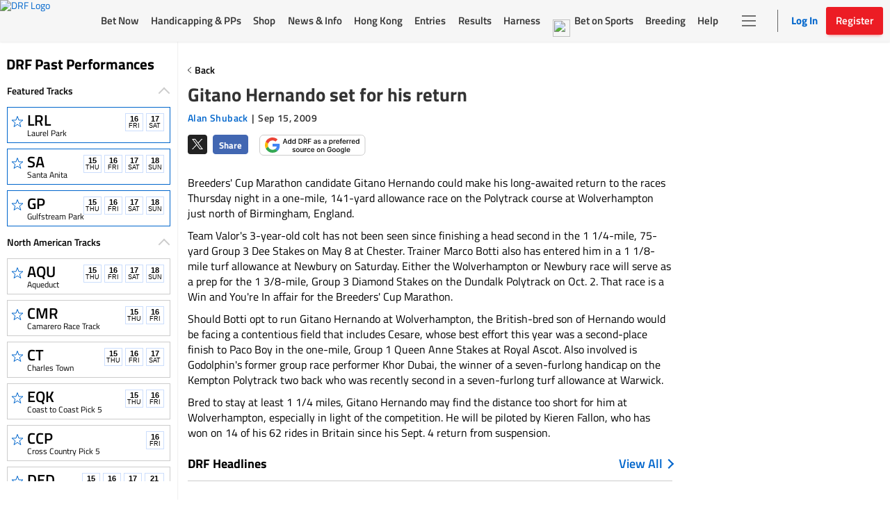

--- FILE ---
content_type: text/html; charset=utf-8
request_url: https://www.google.com/recaptcha/enterprise/anchor?ar=1&k=6LfEY0spAAAAADUWusoM5T43w0rH2timrbYw_El7&co=aHR0cHM6Ly93d3cuZHJmLmNvbTo0NDM.&hl=en&v=9TiwnJFHeuIw_s0wSd3fiKfN&size=invisible&anchor-ms=20000&execute-ms=30000&cb=bz14whq0oce0
body_size: 48023
content:
<!DOCTYPE HTML><html dir="ltr" lang="en"><head><meta http-equiv="Content-Type" content="text/html; charset=UTF-8">
<meta http-equiv="X-UA-Compatible" content="IE=edge">
<title>reCAPTCHA</title>
<style type="text/css">
/* cyrillic-ext */
@font-face {
  font-family: 'Roboto';
  font-style: normal;
  font-weight: 400;
  font-stretch: 100%;
  src: url(//fonts.gstatic.com/s/roboto/v48/KFO7CnqEu92Fr1ME7kSn66aGLdTylUAMa3GUBHMdazTgWw.woff2) format('woff2');
  unicode-range: U+0460-052F, U+1C80-1C8A, U+20B4, U+2DE0-2DFF, U+A640-A69F, U+FE2E-FE2F;
}
/* cyrillic */
@font-face {
  font-family: 'Roboto';
  font-style: normal;
  font-weight: 400;
  font-stretch: 100%;
  src: url(//fonts.gstatic.com/s/roboto/v48/KFO7CnqEu92Fr1ME7kSn66aGLdTylUAMa3iUBHMdazTgWw.woff2) format('woff2');
  unicode-range: U+0301, U+0400-045F, U+0490-0491, U+04B0-04B1, U+2116;
}
/* greek-ext */
@font-face {
  font-family: 'Roboto';
  font-style: normal;
  font-weight: 400;
  font-stretch: 100%;
  src: url(//fonts.gstatic.com/s/roboto/v48/KFO7CnqEu92Fr1ME7kSn66aGLdTylUAMa3CUBHMdazTgWw.woff2) format('woff2');
  unicode-range: U+1F00-1FFF;
}
/* greek */
@font-face {
  font-family: 'Roboto';
  font-style: normal;
  font-weight: 400;
  font-stretch: 100%;
  src: url(//fonts.gstatic.com/s/roboto/v48/KFO7CnqEu92Fr1ME7kSn66aGLdTylUAMa3-UBHMdazTgWw.woff2) format('woff2');
  unicode-range: U+0370-0377, U+037A-037F, U+0384-038A, U+038C, U+038E-03A1, U+03A3-03FF;
}
/* math */
@font-face {
  font-family: 'Roboto';
  font-style: normal;
  font-weight: 400;
  font-stretch: 100%;
  src: url(//fonts.gstatic.com/s/roboto/v48/KFO7CnqEu92Fr1ME7kSn66aGLdTylUAMawCUBHMdazTgWw.woff2) format('woff2');
  unicode-range: U+0302-0303, U+0305, U+0307-0308, U+0310, U+0312, U+0315, U+031A, U+0326-0327, U+032C, U+032F-0330, U+0332-0333, U+0338, U+033A, U+0346, U+034D, U+0391-03A1, U+03A3-03A9, U+03B1-03C9, U+03D1, U+03D5-03D6, U+03F0-03F1, U+03F4-03F5, U+2016-2017, U+2034-2038, U+203C, U+2040, U+2043, U+2047, U+2050, U+2057, U+205F, U+2070-2071, U+2074-208E, U+2090-209C, U+20D0-20DC, U+20E1, U+20E5-20EF, U+2100-2112, U+2114-2115, U+2117-2121, U+2123-214F, U+2190, U+2192, U+2194-21AE, U+21B0-21E5, U+21F1-21F2, U+21F4-2211, U+2213-2214, U+2216-22FF, U+2308-230B, U+2310, U+2319, U+231C-2321, U+2336-237A, U+237C, U+2395, U+239B-23B7, U+23D0, U+23DC-23E1, U+2474-2475, U+25AF, U+25B3, U+25B7, U+25BD, U+25C1, U+25CA, U+25CC, U+25FB, U+266D-266F, U+27C0-27FF, U+2900-2AFF, U+2B0E-2B11, U+2B30-2B4C, U+2BFE, U+3030, U+FF5B, U+FF5D, U+1D400-1D7FF, U+1EE00-1EEFF;
}
/* symbols */
@font-face {
  font-family: 'Roboto';
  font-style: normal;
  font-weight: 400;
  font-stretch: 100%;
  src: url(//fonts.gstatic.com/s/roboto/v48/KFO7CnqEu92Fr1ME7kSn66aGLdTylUAMaxKUBHMdazTgWw.woff2) format('woff2');
  unicode-range: U+0001-000C, U+000E-001F, U+007F-009F, U+20DD-20E0, U+20E2-20E4, U+2150-218F, U+2190, U+2192, U+2194-2199, U+21AF, U+21E6-21F0, U+21F3, U+2218-2219, U+2299, U+22C4-22C6, U+2300-243F, U+2440-244A, U+2460-24FF, U+25A0-27BF, U+2800-28FF, U+2921-2922, U+2981, U+29BF, U+29EB, U+2B00-2BFF, U+4DC0-4DFF, U+FFF9-FFFB, U+10140-1018E, U+10190-1019C, U+101A0, U+101D0-101FD, U+102E0-102FB, U+10E60-10E7E, U+1D2C0-1D2D3, U+1D2E0-1D37F, U+1F000-1F0FF, U+1F100-1F1AD, U+1F1E6-1F1FF, U+1F30D-1F30F, U+1F315, U+1F31C, U+1F31E, U+1F320-1F32C, U+1F336, U+1F378, U+1F37D, U+1F382, U+1F393-1F39F, U+1F3A7-1F3A8, U+1F3AC-1F3AF, U+1F3C2, U+1F3C4-1F3C6, U+1F3CA-1F3CE, U+1F3D4-1F3E0, U+1F3ED, U+1F3F1-1F3F3, U+1F3F5-1F3F7, U+1F408, U+1F415, U+1F41F, U+1F426, U+1F43F, U+1F441-1F442, U+1F444, U+1F446-1F449, U+1F44C-1F44E, U+1F453, U+1F46A, U+1F47D, U+1F4A3, U+1F4B0, U+1F4B3, U+1F4B9, U+1F4BB, U+1F4BF, U+1F4C8-1F4CB, U+1F4D6, U+1F4DA, U+1F4DF, U+1F4E3-1F4E6, U+1F4EA-1F4ED, U+1F4F7, U+1F4F9-1F4FB, U+1F4FD-1F4FE, U+1F503, U+1F507-1F50B, U+1F50D, U+1F512-1F513, U+1F53E-1F54A, U+1F54F-1F5FA, U+1F610, U+1F650-1F67F, U+1F687, U+1F68D, U+1F691, U+1F694, U+1F698, U+1F6AD, U+1F6B2, U+1F6B9-1F6BA, U+1F6BC, U+1F6C6-1F6CF, U+1F6D3-1F6D7, U+1F6E0-1F6EA, U+1F6F0-1F6F3, U+1F6F7-1F6FC, U+1F700-1F7FF, U+1F800-1F80B, U+1F810-1F847, U+1F850-1F859, U+1F860-1F887, U+1F890-1F8AD, U+1F8B0-1F8BB, U+1F8C0-1F8C1, U+1F900-1F90B, U+1F93B, U+1F946, U+1F984, U+1F996, U+1F9E9, U+1FA00-1FA6F, U+1FA70-1FA7C, U+1FA80-1FA89, U+1FA8F-1FAC6, U+1FACE-1FADC, U+1FADF-1FAE9, U+1FAF0-1FAF8, U+1FB00-1FBFF;
}
/* vietnamese */
@font-face {
  font-family: 'Roboto';
  font-style: normal;
  font-weight: 400;
  font-stretch: 100%;
  src: url(//fonts.gstatic.com/s/roboto/v48/KFO7CnqEu92Fr1ME7kSn66aGLdTylUAMa3OUBHMdazTgWw.woff2) format('woff2');
  unicode-range: U+0102-0103, U+0110-0111, U+0128-0129, U+0168-0169, U+01A0-01A1, U+01AF-01B0, U+0300-0301, U+0303-0304, U+0308-0309, U+0323, U+0329, U+1EA0-1EF9, U+20AB;
}
/* latin-ext */
@font-face {
  font-family: 'Roboto';
  font-style: normal;
  font-weight: 400;
  font-stretch: 100%;
  src: url(//fonts.gstatic.com/s/roboto/v48/KFO7CnqEu92Fr1ME7kSn66aGLdTylUAMa3KUBHMdazTgWw.woff2) format('woff2');
  unicode-range: U+0100-02BA, U+02BD-02C5, U+02C7-02CC, U+02CE-02D7, U+02DD-02FF, U+0304, U+0308, U+0329, U+1D00-1DBF, U+1E00-1E9F, U+1EF2-1EFF, U+2020, U+20A0-20AB, U+20AD-20C0, U+2113, U+2C60-2C7F, U+A720-A7FF;
}
/* latin */
@font-face {
  font-family: 'Roboto';
  font-style: normal;
  font-weight: 400;
  font-stretch: 100%;
  src: url(//fonts.gstatic.com/s/roboto/v48/KFO7CnqEu92Fr1ME7kSn66aGLdTylUAMa3yUBHMdazQ.woff2) format('woff2');
  unicode-range: U+0000-00FF, U+0131, U+0152-0153, U+02BB-02BC, U+02C6, U+02DA, U+02DC, U+0304, U+0308, U+0329, U+2000-206F, U+20AC, U+2122, U+2191, U+2193, U+2212, U+2215, U+FEFF, U+FFFD;
}
/* cyrillic-ext */
@font-face {
  font-family: 'Roboto';
  font-style: normal;
  font-weight: 500;
  font-stretch: 100%;
  src: url(//fonts.gstatic.com/s/roboto/v48/KFO7CnqEu92Fr1ME7kSn66aGLdTylUAMa3GUBHMdazTgWw.woff2) format('woff2');
  unicode-range: U+0460-052F, U+1C80-1C8A, U+20B4, U+2DE0-2DFF, U+A640-A69F, U+FE2E-FE2F;
}
/* cyrillic */
@font-face {
  font-family: 'Roboto';
  font-style: normal;
  font-weight: 500;
  font-stretch: 100%;
  src: url(//fonts.gstatic.com/s/roboto/v48/KFO7CnqEu92Fr1ME7kSn66aGLdTylUAMa3iUBHMdazTgWw.woff2) format('woff2');
  unicode-range: U+0301, U+0400-045F, U+0490-0491, U+04B0-04B1, U+2116;
}
/* greek-ext */
@font-face {
  font-family: 'Roboto';
  font-style: normal;
  font-weight: 500;
  font-stretch: 100%;
  src: url(//fonts.gstatic.com/s/roboto/v48/KFO7CnqEu92Fr1ME7kSn66aGLdTylUAMa3CUBHMdazTgWw.woff2) format('woff2');
  unicode-range: U+1F00-1FFF;
}
/* greek */
@font-face {
  font-family: 'Roboto';
  font-style: normal;
  font-weight: 500;
  font-stretch: 100%;
  src: url(//fonts.gstatic.com/s/roboto/v48/KFO7CnqEu92Fr1ME7kSn66aGLdTylUAMa3-UBHMdazTgWw.woff2) format('woff2');
  unicode-range: U+0370-0377, U+037A-037F, U+0384-038A, U+038C, U+038E-03A1, U+03A3-03FF;
}
/* math */
@font-face {
  font-family: 'Roboto';
  font-style: normal;
  font-weight: 500;
  font-stretch: 100%;
  src: url(//fonts.gstatic.com/s/roboto/v48/KFO7CnqEu92Fr1ME7kSn66aGLdTylUAMawCUBHMdazTgWw.woff2) format('woff2');
  unicode-range: U+0302-0303, U+0305, U+0307-0308, U+0310, U+0312, U+0315, U+031A, U+0326-0327, U+032C, U+032F-0330, U+0332-0333, U+0338, U+033A, U+0346, U+034D, U+0391-03A1, U+03A3-03A9, U+03B1-03C9, U+03D1, U+03D5-03D6, U+03F0-03F1, U+03F4-03F5, U+2016-2017, U+2034-2038, U+203C, U+2040, U+2043, U+2047, U+2050, U+2057, U+205F, U+2070-2071, U+2074-208E, U+2090-209C, U+20D0-20DC, U+20E1, U+20E5-20EF, U+2100-2112, U+2114-2115, U+2117-2121, U+2123-214F, U+2190, U+2192, U+2194-21AE, U+21B0-21E5, U+21F1-21F2, U+21F4-2211, U+2213-2214, U+2216-22FF, U+2308-230B, U+2310, U+2319, U+231C-2321, U+2336-237A, U+237C, U+2395, U+239B-23B7, U+23D0, U+23DC-23E1, U+2474-2475, U+25AF, U+25B3, U+25B7, U+25BD, U+25C1, U+25CA, U+25CC, U+25FB, U+266D-266F, U+27C0-27FF, U+2900-2AFF, U+2B0E-2B11, U+2B30-2B4C, U+2BFE, U+3030, U+FF5B, U+FF5D, U+1D400-1D7FF, U+1EE00-1EEFF;
}
/* symbols */
@font-face {
  font-family: 'Roboto';
  font-style: normal;
  font-weight: 500;
  font-stretch: 100%;
  src: url(//fonts.gstatic.com/s/roboto/v48/KFO7CnqEu92Fr1ME7kSn66aGLdTylUAMaxKUBHMdazTgWw.woff2) format('woff2');
  unicode-range: U+0001-000C, U+000E-001F, U+007F-009F, U+20DD-20E0, U+20E2-20E4, U+2150-218F, U+2190, U+2192, U+2194-2199, U+21AF, U+21E6-21F0, U+21F3, U+2218-2219, U+2299, U+22C4-22C6, U+2300-243F, U+2440-244A, U+2460-24FF, U+25A0-27BF, U+2800-28FF, U+2921-2922, U+2981, U+29BF, U+29EB, U+2B00-2BFF, U+4DC0-4DFF, U+FFF9-FFFB, U+10140-1018E, U+10190-1019C, U+101A0, U+101D0-101FD, U+102E0-102FB, U+10E60-10E7E, U+1D2C0-1D2D3, U+1D2E0-1D37F, U+1F000-1F0FF, U+1F100-1F1AD, U+1F1E6-1F1FF, U+1F30D-1F30F, U+1F315, U+1F31C, U+1F31E, U+1F320-1F32C, U+1F336, U+1F378, U+1F37D, U+1F382, U+1F393-1F39F, U+1F3A7-1F3A8, U+1F3AC-1F3AF, U+1F3C2, U+1F3C4-1F3C6, U+1F3CA-1F3CE, U+1F3D4-1F3E0, U+1F3ED, U+1F3F1-1F3F3, U+1F3F5-1F3F7, U+1F408, U+1F415, U+1F41F, U+1F426, U+1F43F, U+1F441-1F442, U+1F444, U+1F446-1F449, U+1F44C-1F44E, U+1F453, U+1F46A, U+1F47D, U+1F4A3, U+1F4B0, U+1F4B3, U+1F4B9, U+1F4BB, U+1F4BF, U+1F4C8-1F4CB, U+1F4D6, U+1F4DA, U+1F4DF, U+1F4E3-1F4E6, U+1F4EA-1F4ED, U+1F4F7, U+1F4F9-1F4FB, U+1F4FD-1F4FE, U+1F503, U+1F507-1F50B, U+1F50D, U+1F512-1F513, U+1F53E-1F54A, U+1F54F-1F5FA, U+1F610, U+1F650-1F67F, U+1F687, U+1F68D, U+1F691, U+1F694, U+1F698, U+1F6AD, U+1F6B2, U+1F6B9-1F6BA, U+1F6BC, U+1F6C6-1F6CF, U+1F6D3-1F6D7, U+1F6E0-1F6EA, U+1F6F0-1F6F3, U+1F6F7-1F6FC, U+1F700-1F7FF, U+1F800-1F80B, U+1F810-1F847, U+1F850-1F859, U+1F860-1F887, U+1F890-1F8AD, U+1F8B0-1F8BB, U+1F8C0-1F8C1, U+1F900-1F90B, U+1F93B, U+1F946, U+1F984, U+1F996, U+1F9E9, U+1FA00-1FA6F, U+1FA70-1FA7C, U+1FA80-1FA89, U+1FA8F-1FAC6, U+1FACE-1FADC, U+1FADF-1FAE9, U+1FAF0-1FAF8, U+1FB00-1FBFF;
}
/* vietnamese */
@font-face {
  font-family: 'Roboto';
  font-style: normal;
  font-weight: 500;
  font-stretch: 100%;
  src: url(//fonts.gstatic.com/s/roboto/v48/KFO7CnqEu92Fr1ME7kSn66aGLdTylUAMa3OUBHMdazTgWw.woff2) format('woff2');
  unicode-range: U+0102-0103, U+0110-0111, U+0128-0129, U+0168-0169, U+01A0-01A1, U+01AF-01B0, U+0300-0301, U+0303-0304, U+0308-0309, U+0323, U+0329, U+1EA0-1EF9, U+20AB;
}
/* latin-ext */
@font-face {
  font-family: 'Roboto';
  font-style: normal;
  font-weight: 500;
  font-stretch: 100%;
  src: url(//fonts.gstatic.com/s/roboto/v48/KFO7CnqEu92Fr1ME7kSn66aGLdTylUAMa3KUBHMdazTgWw.woff2) format('woff2');
  unicode-range: U+0100-02BA, U+02BD-02C5, U+02C7-02CC, U+02CE-02D7, U+02DD-02FF, U+0304, U+0308, U+0329, U+1D00-1DBF, U+1E00-1E9F, U+1EF2-1EFF, U+2020, U+20A0-20AB, U+20AD-20C0, U+2113, U+2C60-2C7F, U+A720-A7FF;
}
/* latin */
@font-face {
  font-family: 'Roboto';
  font-style: normal;
  font-weight: 500;
  font-stretch: 100%;
  src: url(//fonts.gstatic.com/s/roboto/v48/KFO7CnqEu92Fr1ME7kSn66aGLdTylUAMa3yUBHMdazQ.woff2) format('woff2');
  unicode-range: U+0000-00FF, U+0131, U+0152-0153, U+02BB-02BC, U+02C6, U+02DA, U+02DC, U+0304, U+0308, U+0329, U+2000-206F, U+20AC, U+2122, U+2191, U+2193, U+2212, U+2215, U+FEFF, U+FFFD;
}
/* cyrillic-ext */
@font-face {
  font-family: 'Roboto';
  font-style: normal;
  font-weight: 900;
  font-stretch: 100%;
  src: url(//fonts.gstatic.com/s/roboto/v48/KFO7CnqEu92Fr1ME7kSn66aGLdTylUAMa3GUBHMdazTgWw.woff2) format('woff2');
  unicode-range: U+0460-052F, U+1C80-1C8A, U+20B4, U+2DE0-2DFF, U+A640-A69F, U+FE2E-FE2F;
}
/* cyrillic */
@font-face {
  font-family: 'Roboto';
  font-style: normal;
  font-weight: 900;
  font-stretch: 100%;
  src: url(//fonts.gstatic.com/s/roboto/v48/KFO7CnqEu92Fr1ME7kSn66aGLdTylUAMa3iUBHMdazTgWw.woff2) format('woff2');
  unicode-range: U+0301, U+0400-045F, U+0490-0491, U+04B0-04B1, U+2116;
}
/* greek-ext */
@font-face {
  font-family: 'Roboto';
  font-style: normal;
  font-weight: 900;
  font-stretch: 100%;
  src: url(//fonts.gstatic.com/s/roboto/v48/KFO7CnqEu92Fr1ME7kSn66aGLdTylUAMa3CUBHMdazTgWw.woff2) format('woff2');
  unicode-range: U+1F00-1FFF;
}
/* greek */
@font-face {
  font-family: 'Roboto';
  font-style: normal;
  font-weight: 900;
  font-stretch: 100%;
  src: url(//fonts.gstatic.com/s/roboto/v48/KFO7CnqEu92Fr1ME7kSn66aGLdTylUAMa3-UBHMdazTgWw.woff2) format('woff2');
  unicode-range: U+0370-0377, U+037A-037F, U+0384-038A, U+038C, U+038E-03A1, U+03A3-03FF;
}
/* math */
@font-face {
  font-family: 'Roboto';
  font-style: normal;
  font-weight: 900;
  font-stretch: 100%;
  src: url(//fonts.gstatic.com/s/roboto/v48/KFO7CnqEu92Fr1ME7kSn66aGLdTylUAMawCUBHMdazTgWw.woff2) format('woff2');
  unicode-range: U+0302-0303, U+0305, U+0307-0308, U+0310, U+0312, U+0315, U+031A, U+0326-0327, U+032C, U+032F-0330, U+0332-0333, U+0338, U+033A, U+0346, U+034D, U+0391-03A1, U+03A3-03A9, U+03B1-03C9, U+03D1, U+03D5-03D6, U+03F0-03F1, U+03F4-03F5, U+2016-2017, U+2034-2038, U+203C, U+2040, U+2043, U+2047, U+2050, U+2057, U+205F, U+2070-2071, U+2074-208E, U+2090-209C, U+20D0-20DC, U+20E1, U+20E5-20EF, U+2100-2112, U+2114-2115, U+2117-2121, U+2123-214F, U+2190, U+2192, U+2194-21AE, U+21B0-21E5, U+21F1-21F2, U+21F4-2211, U+2213-2214, U+2216-22FF, U+2308-230B, U+2310, U+2319, U+231C-2321, U+2336-237A, U+237C, U+2395, U+239B-23B7, U+23D0, U+23DC-23E1, U+2474-2475, U+25AF, U+25B3, U+25B7, U+25BD, U+25C1, U+25CA, U+25CC, U+25FB, U+266D-266F, U+27C0-27FF, U+2900-2AFF, U+2B0E-2B11, U+2B30-2B4C, U+2BFE, U+3030, U+FF5B, U+FF5D, U+1D400-1D7FF, U+1EE00-1EEFF;
}
/* symbols */
@font-face {
  font-family: 'Roboto';
  font-style: normal;
  font-weight: 900;
  font-stretch: 100%;
  src: url(//fonts.gstatic.com/s/roboto/v48/KFO7CnqEu92Fr1ME7kSn66aGLdTylUAMaxKUBHMdazTgWw.woff2) format('woff2');
  unicode-range: U+0001-000C, U+000E-001F, U+007F-009F, U+20DD-20E0, U+20E2-20E4, U+2150-218F, U+2190, U+2192, U+2194-2199, U+21AF, U+21E6-21F0, U+21F3, U+2218-2219, U+2299, U+22C4-22C6, U+2300-243F, U+2440-244A, U+2460-24FF, U+25A0-27BF, U+2800-28FF, U+2921-2922, U+2981, U+29BF, U+29EB, U+2B00-2BFF, U+4DC0-4DFF, U+FFF9-FFFB, U+10140-1018E, U+10190-1019C, U+101A0, U+101D0-101FD, U+102E0-102FB, U+10E60-10E7E, U+1D2C0-1D2D3, U+1D2E0-1D37F, U+1F000-1F0FF, U+1F100-1F1AD, U+1F1E6-1F1FF, U+1F30D-1F30F, U+1F315, U+1F31C, U+1F31E, U+1F320-1F32C, U+1F336, U+1F378, U+1F37D, U+1F382, U+1F393-1F39F, U+1F3A7-1F3A8, U+1F3AC-1F3AF, U+1F3C2, U+1F3C4-1F3C6, U+1F3CA-1F3CE, U+1F3D4-1F3E0, U+1F3ED, U+1F3F1-1F3F3, U+1F3F5-1F3F7, U+1F408, U+1F415, U+1F41F, U+1F426, U+1F43F, U+1F441-1F442, U+1F444, U+1F446-1F449, U+1F44C-1F44E, U+1F453, U+1F46A, U+1F47D, U+1F4A3, U+1F4B0, U+1F4B3, U+1F4B9, U+1F4BB, U+1F4BF, U+1F4C8-1F4CB, U+1F4D6, U+1F4DA, U+1F4DF, U+1F4E3-1F4E6, U+1F4EA-1F4ED, U+1F4F7, U+1F4F9-1F4FB, U+1F4FD-1F4FE, U+1F503, U+1F507-1F50B, U+1F50D, U+1F512-1F513, U+1F53E-1F54A, U+1F54F-1F5FA, U+1F610, U+1F650-1F67F, U+1F687, U+1F68D, U+1F691, U+1F694, U+1F698, U+1F6AD, U+1F6B2, U+1F6B9-1F6BA, U+1F6BC, U+1F6C6-1F6CF, U+1F6D3-1F6D7, U+1F6E0-1F6EA, U+1F6F0-1F6F3, U+1F6F7-1F6FC, U+1F700-1F7FF, U+1F800-1F80B, U+1F810-1F847, U+1F850-1F859, U+1F860-1F887, U+1F890-1F8AD, U+1F8B0-1F8BB, U+1F8C0-1F8C1, U+1F900-1F90B, U+1F93B, U+1F946, U+1F984, U+1F996, U+1F9E9, U+1FA00-1FA6F, U+1FA70-1FA7C, U+1FA80-1FA89, U+1FA8F-1FAC6, U+1FACE-1FADC, U+1FADF-1FAE9, U+1FAF0-1FAF8, U+1FB00-1FBFF;
}
/* vietnamese */
@font-face {
  font-family: 'Roboto';
  font-style: normal;
  font-weight: 900;
  font-stretch: 100%;
  src: url(//fonts.gstatic.com/s/roboto/v48/KFO7CnqEu92Fr1ME7kSn66aGLdTylUAMa3OUBHMdazTgWw.woff2) format('woff2');
  unicode-range: U+0102-0103, U+0110-0111, U+0128-0129, U+0168-0169, U+01A0-01A1, U+01AF-01B0, U+0300-0301, U+0303-0304, U+0308-0309, U+0323, U+0329, U+1EA0-1EF9, U+20AB;
}
/* latin-ext */
@font-face {
  font-family: 'Roboto';
  font-style: normal;
  font-weight: 900;
  font-stretch: 100%;
  src: url(//fonts.gstatic.com/s/roboto/v48/KFO7CnqEu92Fr1ME7kSn66aGLdTylUAMa3KUBHMdazTgWw.woff2) format('woff2');
  unicode-range: U+0100-02BA, U+02BD-02C5, U+02C7-02CC, U+02CE-02D7, U+02DD-02FF, U+0304, U+0308, U+0329, U+1D00-1DBF, U+1E00-1E9F, U+1EF2-1EFF, U+2020, U+20A0-20AB, U+20AD-20C0, U+2113, U+2C60-2C7F, U+A720-A7FF;
}
/* latin */
@font-face {
  font-family: 'Roboto';
  font-style: normal;
  font-weight: 900;
  font-stretch: 100%;
  src: url(//fonts.gstatic.com/s/roboto/v48/KFO7CnqEu92Fr1ME7kSn66aGLdTylUAMa3yUBHMdazQ.woff2) format('woff2');
  unicode-range: U+0000-00FF, U+0131, U+0152-0153, U+02BB-02BC, U+02C6, U+02DA, U+02DC, U+0304, U+0308, U+0329, U+2000-206F, U+20AC, U+2122, U+2191, U+2193, U+2212, U+2215, U+FEFF, U+FFFD;
}

</style>
<link rel="stylesheet" type="text/css" href="https://www.gstatic.com/recaptcha/releases/9TiwnJFHeuIw_s0wSd3fiKfN/styles__ltr.css">
<script nonce="VmBGVVv49U-tyDWUsW-nGg" type="text/javascript">window['__recaptcha_api'] = 'https://www.google.com/recaptcha/enterprise/';</script>
<script type="text/javascript" src="https://www.gstatic.com/recaptcha/releases/9TiwnJFHeuIw_s0wSd3fiKfN/recaptcha__en.js" nonce="VmBGVVv49U-tyDWUsW-nGg">
      
    </script></head>
<body><div id="rc-anchor-alert" class="rc-anchor-alert"></div>
<input type="hidden" id="recaptcha-token" value="[base64]">
<script type="text/javascript" nonce="VmBGVVv49U-tyDWUsW-nGg">
      recaptcha.anchor.Main.init("[\x22ainput\x22,[\x22bgdata\x22,\x22\x22,\[base64]/[base64]/[base64]/KE4oMTI0LHYsdi5HKSxMWihsLHYpKTpOKDEyNCx2LGwpLFYpLHYpLFQpKSxGKDE3MSx2KX0scjc9ZnVuY3Rpb24obCl7cmV0dXJuIGx9LEM9ZnVuY3Rpb24obCxWLHYpe04odixsLFYpLFZbYWtdPTI3OTZ9LG49ZnVuY3Rpb24obCxWKXtWLlg9KChWLlg/[base64]/[base64]/[base64]/[base64]/[base64]/[base64]/[base64]/[base64]/[base64]/[base64]/[base64]\\u003d\x22,\[base64]\x22,\x22woxew5haw5RGw7LDsMKffMKIcMOEwrdbfgJeS8O2aHIowqM8NFAJwqEXwrJkcD0ABT9rwqXDtgLDkWjDq8OIwpggw4nCujTDmsOtQUHDpU50wobCvjVBWy3DizZjw7jDtlUswpfCtcOUw6HDow/CgxjCm3RTXAQ4w6rCgSYTwojCn8O/[base64]/ChcObdMKXJ8O+dcOsYH/CpxbDuwzDiTEcG3gFckkaw64Kw6TClxbDjcKgaHMmATHDh8K6w7Qkw4dWQz7CuMO9wr/[base64]/w4/CqcK7w7JXwrsHMsKvB3fChcK7w5/Cp8O7wq4FOsKtYynCnsKRwonDuXhdL8KAIg3DhmbCtcOWHHsww5VADcO7wqvChmN7M2B1wp3CrwvDj8KHw7XCgyfCkcO/ECvDpHU2w6tUw7jCr1DDpsOnwpLCmMKcUng5A8OqQG0+w7LDn8O9axgpw7wZwoLDu8OYTnAOKMO3wpMAIsKrEAYXw6nDo8O+wrQ2Z8OyZcKywowOw6kuSMOGw4sJw5fClsOEEmPCscKgw5c/w59fw7rCiMKGBnppP8KOJsKHHUnDlTHDjcOlwqQhwrdJwrfCrW8USFvCocKWwpTDusOvw4fDsQ88Nm0sw65ww4/Ck01VPSPCkUXDlsO0w7/DugzCs8OTD07CvMKHYCPDjsKnw4ctUMOpw5zCpFfDl8O1OsKle8OUwp/Ck0/[base64]/w4PClMKuw7pdwqHDpCLDnMOpbzXDg8KUJ1hEwqrDqcKHwqg4wrbCmjzCoMO1w6YCwrnCnMK/PcK7w7QidGpXDjfDosOyA8KQwprDr2rDpcKgw7jCuMKdwojDm3Y9PDLDjyrCuCNbDxoew7EdCcKiSnVQw67Duw7Dog/DmMKhCsK8w6E1U8KPw5DDo0TDngI4w5rCn8OiUFMDwrrCvGVHXcKSJF3DrcObEcOjwqsJwq0Kwqwkw6zDgxTCuMKRw68Nw7vCicKfw6laVybCsB7Cj8O/w5lzw7HCrU/[base64]/DvcOuB8O+GsKRdcKnwrXChsOUMcKlw5zCqcOwwqgIahjDknjDnl1BwoZ2SMOhw7FmDcOGw6csY8KdNcK9wpI3w6RnXDjClcKuXRnDtwLDoh3CisKuH8Onwr4JwoTDphNSHiwqw5Rnwq0LQsKRVG7DhjFkV03DvMKSwqBkZsKMQ8KVwr5casOUw7NIFVw7wrbDisKZJn/Dq8OBwpnDrsOuSSd3w7VvCQ0rXgHCox8wQ3t6w7HDmHILK3lWZ8KGwobCqsKkw7vDviFNPhjCosKqIcKwFcOPw7nCmBkvwqYHK1zCnm0uwofDmwUywrrCjhPCt8K9D8Ksw4Aww7RpwrUkwolXwoNPw5rCiBBFVsO+TcOvBz/DgmrCjD8kVToUwqgxw5Q3wpB2w7pxw5vCqMKHSMOjwpvCszR4w6E1wonCtD0rw5FmwqbCt8ORMybCnQJhJ8OewqhJw60Rw4XCjEHDosKlw5k7AExbwrQxwoFWwoApAlQbwoTDkMKtOsOmw4nChXUwwr8bVGlaw6LCo8OHw5h1w7zDmj0/w43DiSF9QcONbMOTw7HCjU9Bwq3DsQYsAVHCrCQAw4Nfw4rDohNtwpoYGCTCj8KrwqrCkFTDqsKcwq0aTMOgS8KzZE4AwpjCvjzCiMKuUiZDSBodXwjCji0NRQ8Bw7wyWgdWXcKkwrIiwqrClMKPw5TDoMORXgBxwq/DgcO6F3Vgw5zDmQdKf8OKFSdBQQXCqsOmw6XCp8KCSMOZKB4SwpxNDwLCoMOIB23CpMOaQ8KefTTDi8KeFB0eGsO4YXfCpcOvZcKNwr7CnAl4wq/CpkkLJcODPMODTXMswrDDiR5nw60KOBs2dFpID8KATlg8w7o9w6bCtREKZQ/CrxLDkcKkdXAJw49twoh2LMOLDVJ9w4HDucKxw4wRwojDtFHDosORIyxqawtOw6cXR8Okw7/[base64]/[base64]/QcOmwrcyZj1swqIYCmtSw7M5A8K+wrnCjTLDj8KVw7HCmR7CqC7CrcK7Y8ORSMO1wpkYwoIkFsKEwrQjQsOywpsvw5zCrBHDhmp7RBnDuGYbG8KPwqDDusOLU0vCgnhuwrQfw4gqwpLCvzcIXlHCucORwpApw6fDpsKjw7djSRRDwr3DpsOKwq/DrMOHwoQdcMKYworDiMKsVsOzFMOgEUpBO8OXwpLCswcOwrPDhVkzw4tpw7fDrR9kccKCKcKXfcOSaMOzw7QHTcOyFTLDlsOiK8KVw68rSFjDrsKEw63Djx3Dj1NQK1BxF3l0wpDDoGDDjhfDqcO7fkHDhjzDn3bCqzjCi8Kswp8Dw5IadmMVwqfChA03w4XDtsO8wq/Dm0YKwp3DnFoVdEt/w6BOR8KIwr/[base64]/w6fCtWU2KMKbwpV/[base64]/DngZmwosVeMOOGx1oTcO4woFbd37CqW/DlXvDt1HCi2wcwrsEw4TDmSXCoQwwwoRUw7XCtj3Dv8OUSQDChg7Cm8OBwrfCo8ONN0vCk8K/[base64]/wrRuwoXDmjkZwoLDrMO6ccO/OsK6wqHCscKNOcOIwrJPw4TCtMKScxgmwq/[base64]/CosO1wpbCucK6LcKow6LCucOlw7XChMKNw5gewpJhZh8TJ8KDw5HDq8OWAVJ0GVI+w6AJASbCtcO0YcOCw5zDlsK0w4XDvMOEQMO6RRHDn8KTNsKURwXDhMKvwod1wrnDv8OUw7TDo0zCi1TDu8OKWAbDp3fDkU1Vw5bCpMKvw4A2wrDDgMOJEcKhw7/CisKHwrVHWcKjw5/DojfDmUDDkSjDmxPCocOCXMKFwpjDoMKdwrvDnMOxw5rDry3CicOUPMKSXiXCj8ONAcKJw5IjP30JLMOiAMO5Qi5dKmbDgsKGw5DCqMO0wr8/[base64]/DmcKhEwjCscK0w77DpCY2wr/Du3bDksK4wpDCskvDpBU0H1EKwrHDr03Ci3REXcOTwrl6AjrDlUsSVMOIwprDt2Vkw5zCqMOQWGTCimzDssOVRcOwaT7Dm8OpRRo4aldYfHBXwqLChCzCuGxWwrDCknHCmlYgXsKEwr7DhBrDmj5QwqjDiMKFI1LCssOwWcOoG30CXA7DpjBmwqI/woXDmB/[base64]/[base64]/CnEZCc3HCgnNcVsKiw5bChMK1wp7CjF7DihojUkkuC29/[base64]/wolPwqnCjhDDm8Olf8OYEFLCgFdOccOZBnVbTcK2wpvDugbCrzMCw79YwrrDjMKxwrEFQMKCw7V+w5p2EjFWw6dqGnw9w6rDhjPDmMOINsOAGsOZL2gsUyBowo7CjMOHwrxkDcOywoNiw4EXw6/Dv8OBBiI0cmPCkcOGw4bCgEPDrcKOTcKzDcO0eh3CrcKFXMOXB8K2cSTDk1ADXVzCosOuaMKlw7DDusKXBsOww6Y2wqgkwoLDhSRVQVrCul/Cng0WGsO+ZsOQdMKLD8OtC8Kwwoh3w47DryvDiMKPYcOKwrnDrXjCgcO/w5k3ck4uw4AwwoXCkjLCjgzDlBIyTcORPcOew45CLMKfw71/[base64]/DtsKOw5kDHCHCosORwqzDn8K5w6Z6PMKTwr9nS8K8GsONRcOSw4LDnsKpIVrCozp0MW0FwpUPSsOVRgR6ccOOwrzChcOQwphfJsKPw5HDggp6wqjDksOgwrnDl8KDwpwpw5nCk0XDhSvCl8KswqbChsOKwp/CgMOtwq7CsMOCTkoTRcK/w5VHwql7dGfCkHTDosKxwr/DvcOjGMK0wqbChcOfJUwgTRUKXcK/SsOZw5PDiX3CrDUVwpLDj8K3w7bDgi7DkQDDn17CjkDCu0AhwqQcw6Evw4xVwpDDt28Ow65+w7bCuMODBsKNw40RWsO/w6vDl0vCrkx/eXl9KMKXZWzCj8KFw5J9QQHDksKdacOaeA9+wqFNWnlABAE5wohTU0Icw7Uvw5F4ecOPwpdDIcONw6DCrkJTc8KRwprCtcOnY8OhQMOAVlPCpMK5wpQsw5V7wpNxWMOiw6Bgw4jCpcKtNcK/dW7Cu8K2w5bDq8K9dsOUBMOYw4UNwo8bTmQkwp/DkcOswo3CmjTDpsOqw71/w6fDmEXCqiNbHcOgwpDDkANxLEjCnEAXOcK1LsKHHMKbE3bDvRJewp/CrMO9GkDCumovZcOTD8Kxwpo3cFXDhRQawo/ChCtawobDiAEZT8K3UcOaGDnClcOMwqjCuQjDo2MKDsOyw57DvcOWAy7CksKxIcOaw6Yzd0DDuFgtw4jDj3wKw5dwwqxYwqfCksKywqfCsggPwo/Dsy5XGsKJASA6bMO5DEtrwoknw604cT7DllfCgMOYw59ZwqnDo8Odw5Nrw6R/[base64]/Dh24bwo8bw7DCvA7CuwjChAjCmsOpZ8KDw5dowogOw5gGPsKwwonChUwOSsOycnrDoWHDoMOfazTDgjhxS29LacKYKTInwoF3wrXDkk8Xw4fDksKQw4DDmhQ8D8Kuw4zDpMOKwqp3woYtNkwIahjChg/DkwXDhVLDr8K/OcKJw4zDuGjCplI7w78NGsKIblrCm8K4w5zCrsOWN8ODVQYuwppZwoAow4FXwp1FYcObCkcTby13TMOmD2DCoMK7w4ZhwrfDkyB5w4wCwocQwqV6C3dFMBwuP8KzIRXCtm7CuMOzYS0swrXDrcOowpI+wpDDjRI2UyEnwrzDi8KaEsOjAcKLw69sVmLCvR/[base64]/Ch8OCwowVD2nCusKJw7hBaDEEw4UoN8KQaQnCh3lUX3Epw5ZpWMOVGcKRw6wqw5RfCsKpcS5qw69/wo7DnMK2eWpiw4TCm8KlwrnDmsO1Ol3DjCQww5bDmEMAe8O7Il0EZ0bDgQ7Dlxhmw5QyFFtjwq1FQcOSShk5w4XDmwTDvcKuw49CwovDr8OCwpbCsyMHH8KhwoXCssKOecK6eijCrxbDpULDu8ORbsKQw6BAwpfDpE5JwpJ3w77CuEUUw6/[base64]/DkhrDlMOmDsOiYRbCg8Ktwp47w4k0w7bDkUgsw6rCoz3CpcO2wqA9MTFAw54/wpTDtsOJTRjDlALCtMKtMcOzUGV0wojDsCDCihUARMOfw4VRSsOfaVJ7w58dcMO5IsOoUMOxMGYrwqkTwq3DtcOYwrrDrsOuwqhew5vDrsKUWsOKZ8OII3TCvGfDiGDCmm07wqfDj8OTw6pfwrfCusOaF8Oswq98w6fCvsK/w7/DvMKjwobDuHrDiTLDgVVvBsK5LMO1Wgp5wot/wppPw7jDvsKKKj/CrXVgMMOSKSvDkkMXHMOwwq/CuMOLwqbCj8OlIUvDisK/w68iwpPDl1rDumw/wr3DlCwywrnCusK6UsK1wqLDucKkIwwjwo/Dn0YQNsO+wq9RRMOUw5FDeWE1ecO4ccOpElnCoAtuwoFWw4/DpMKnwqMBS8Oaw7fCpsOuwofDsy3DlGBqwpTCtMKbwqvDhcOZFMKFw54BGE9KLsOFw4HCvn9aEDPDusOxe28awozDsQ0dwqFKcMOiKcKNbMKBfzAJbcODwqzCumQFw5AqLMKZwoAbXHrCsMOCw5vCpMKZccKYR1rDmnVzwpM/wpFFJUnDnMKmLcKfwoYwesOgRXXCh8OEwr/[base64]/w50GJsONwrpnw6DDlDtEOjMkf0Vrw6VEesKMw6lqw5LDocOswrcYw5vDvUbCg8KBwpjDkB/[base64]/[base64]/w6jCpcOXDcKhYC/CiMK1AMKCwrPDpcKow5MKw5HCm8Oww7tWH2gawrDDncOZYnzDrsK8ZsOjwqZ1Z8OQU2lpbWvDnsKlS8OTworDhcOIcFLDngzDvUzChDRaesOILsOhwpzDnsO7wrIewpVDfW5dE8OYw5c9U8O9WyHCrsKCVxXDuRkZXGZ8DXzCscK8wpYPGjvCscKubEbDjC/CgMKRwplZIMORwrzCs8KMccOPNWrDlMKOwrMWwprCscK5w4nDk3vCjAF0w48TwrZgw43CmcKCw7fDnMO6SMKkKMO4w55mwoHDncKkwq1rw6TCvAVAYsKYDMKbTlfCscK+DnzCiMOIw7grw4tKw7Q3IcOFdcKQw6USw4rCvGvCkMKLwqrCl8OnNwwdwoggYcKHeMK/[base64]/[base64]/Dsl/DmsKuW8Oyw5g2JcO7bMOBw5x2w71+wq/CmsKRVgLDuCfCnTxTwq7CmnnCm8OTUsKfwpI/[base64]/[base64]/[base64]/ChRV2SsO4fmPDusKNwoLCng7ChcOQwpPCkMK4woQhacKkcMKEI8KYwqXDnGBRwph/wqHChDoYAsOeNMKSdDHDpwcKOcKBwoHDsMO0FCsJI0bCsnXCi1DCvE4eHcO9QMO1eWjDtnvDpzjDln/DjMOsVMOcwrXCjcOLwqpxNSfDkMOdLsOYwo/CuMOvAcKhTTNyZlTCrMOwEcOzAm8iw6p1w6/DgBwPw6HDscKYwrI4w7oOVUM7Gh5owph0wrHCjWI1T8KRw5rCviArBADDpg5wCcKCQ8O4aQPDp8OzwrIxIcKtDjdlw4Idw4nDscO5ViLDhUjCnsKVB3dTw7XCj8KgwojCisK7wp/[base64]/[base64]/ClcOtw542w7bCuMKnwo3ClcKgVi4ow6xkNMKwDB/DmMKcwqV0Xlh+wqHDvGDDpjgSC8OcwpFMwqFvYsKqXsK6wrXDpFUQLA0NY2zDoQPClWbCocKewoPCmMOLRsKpCWIXwqLDhid1E8Ojw4LDlXwQCBjCjVUjw7osA8K7HwHDnMO7FsO7SxN+cycJO8OMKxHCl8Kyw4M6CToWwr/Cowpuw6HDsMObYDETSTZKw4oowobCicOAw67CigjCqMOaLsK6w4jCjQXDsCvDtBxNdcKqWyzDhcK2VsOGwoYLwozChjjCpsKiwpx9w7JfwqHCmmRDSsKmGk4lwrJYw6QfwrjCvSsraMK+w6V+wr3CicOhw7PDijYhAyjDtMK+wpp/w7TClwI6a8OcJsOew4BVw7dbZwrCtsK6worCpToYw4TClEVqw47CiRY1w7jDlElNwoZ+NDTCkEvDhMKeworCicKbwqh3w5bCj8KBXXHDqsKOUsKbwr5gwq0Nw5/[base64]/wq82WGwBLsKVwp/CmwXDlMKIwoMYT8K1JTYVw7TDlHjDij/CrmTCp8OZwrZfVsK1wpzCscOtEMKyw7pvw5DCnlbDvsO4RcK+wr86wrtnCE8Mwr3DlMO6Sn0cwpppw4jCj0Jrw4w9Pjk4w5Eww7vDgsKBGxk2Hj7DjsOHwqVcasKswo7DjcO/NMKkZsOhUcK1bWvDn8Oow4nDv8OPODcFbFbCiihmwpTCnTDCmMORC8OkCMOLUUFJBMK4wrDDisOgw7R1L8Oed8KGdcO9DMKYwrJBwqQ7w7/Cj1ZPwrjCk2dNw6PDtRRBw4jCkUtzLCZQbMKNwqIgIsKUesOvcMO4XsO1WmF0wq9OOU7DocOJwoDDp1jCm2oIw5R/[base64]/DuW7CksOzLAPCvsO/wrJEBsOnw54Hw4ElRUkqDsKKdnzCgsOGwr9Pw4/Dv8KYwo9SAwHDvW7CsRJWw5UewrU4Gjomw4N6ezHDuS8qw6DDpMK5VxESwqxDw5Iyw4HDnUPCnzDCtsKbw6jDpsO+dhZue8Oswr/DpyrCpiUyEcOBPsOow5YXJsOnwrLCucKbwpLCqsOFEQt5SRPDlFjCqsOlwp7CgRQww67CscOdDVfCnMKOc8OaEMO/woDDmQ3CmCdlalTCjkccwo7CgAJKY8KyNcOibXTDrVvCliE2aMO/EsOMwqPChXoPw4LCqcKcw4VoISjDtm5zLWbDlxA8wo/Dv3jCiD7Csipkwqcrwq7Cnjh7FnIgK8KEPWgXScO3wrM1wqQlw4lRw4EdNT7CnwRYCsKfecK1w5jDrcOtw7zCq2EEecOIw6IQZsOZJGwbfgsjw5wbw4lOwo/[base64]/CuMOrwr8pw5EkGHZ0wpgCNMOQw4zDh1NCHhhRRcKfwqzDr8OlH3vDp3vDmARFGsKvw7fCj8K2w47CgBwFwp7DscKfRsOHwoUgPCPCn8OhcCVCw6rCrDHDvDxbwqtKBA5hSXjDhE3DnsK4CiXDq8KMwoMgJcOIwrzDtcKjw4PCvcKawrvClEzCml/DpsOWbHTCg8O+fzPDkcOWwqbCqkPDh8KiHyDCv8KwYMKcwqjCrwrDjzVaw7QGDmfCnMOeFcKvdcOuRMOkf8Kiwp0AV0PCjyrDs8KcB8K2wq/DlyrCuHIkw5nCv8O5wrTCjcKrHgTCi8Osw6M4JB/CssOtPw1UF3fDmMK/ZC08UMKHDsKaZcKsw7LCicO0NMOkQ8Odw4cUV2jDpsOwwoHChcKBw4o0wrzDsjFoO8KEGjTCjsKySmpNwrl1wpduE8KTw58uw5B4wq3Coh/DpcKBfMOxwqh9wp85wrrChxcgw7jDgnbCtMOlw4JdQyNvwqDDqXkFwqMrecONw4PDq1VFw53CmsKyQcOxWhnCvzbDsid+woZowrkkCsODWEN3wqTCjMO0wp7DtcOcwrnDmcOcG8KdZ8KOwpvDr8KRwp3CrsKpAsOBwr03wpxtdsO5w7/Ct8K2w6nCrcKHw4TCmRF1wo7ClWFQBAbCly/ChClawqTCrcOVHMOIwrfDqsKfw4kLfRPClFnCkcKQwq3Crx0Iwrg7cMKrw7fCoMKMw6nCjMKvAcObAMK2w7TCl8OrwovCpxTCrV4Sw7rCtSvClnhrw5jCsBBxwo7Dv0w3wpXCiUzCu2LDscKvWcO8S8K/[base64]/DknV+DcKSRMKVwqcYawM7XHvCqgZ6wq3DuFrCncKtQ0DCscOcD8Oqwo/[base64]/Di8Kjw4/[base64]/[base64]/MBXCl0Bbw5V3Lix/[base64]/CqcOew6A3FMOtSQTCosO3fVZASMOEw5zCqzrCnMOUOkgPwonDhE/[base64]/Ci8K5w6nDlU/[base64]/DpsKqTcOCYsOLGExZwqhadS5GZWJJwrM6w6HCgcKCLcOZwo7DoHfDlcO5BMOawohBwosJwpMbXEctRAHDn2pnUsOzw6xaaDXCl8OmUhhVwqwhQMOQOsOGQgEdw5UVAsOYwpXCmMKXUTvCj8OALVQuwpIyQRUDR8Kewo/DpVJfAcKPw63DtsKDw7jDiA/CrcK4w6/DtMOlJMKywqLDscOFa8KLwrTDrcOOw4ExX8OjwpgRw4fCqBwXwqsew6c8wo8zZCDCtWwOw7lNdcOvWcKcZcOUwrY5McK8ccO2w7fCncOHGMKIw4HCtE0HcB/DtUfDvzvCnsK+wqNpw6QxwocvTsKEwqxQwoVFTGHDlsOOwpPCgsK9wqnDr8OHwrvCmHnCgcKpw7trw6Myw6zDtBfCtHPCpCASd8OawpB1w7LDthbDoyjCuRI3A27Du2jDlEInw70FUUDCmcO/w7HDtMKiwqNDMcO+M8OXBcOAe8KTwpM/w5IRD8OVwoArw5DDtlo8AMObUsOKMsKHNS3CjMKcNy/CtcKKwqbChR7CoW8AfcOtwpjCuRkSNigowr/[base64]/Cqn1Yw68/IGgbZhPCgMOua8Orw6Q4UjYPN0/DrcKAaGlcamcHc8ORb8KoI3Z7QQfCnsOFTsK7PXh6fyR2Ax8ewrLDvQlTNcK/wpbCtSHCryJ6w7tawp4uBhQEw6LCkgHCmw/DscO+w7Fuw6RLdMKCw792wrnCp8KBEm/DtMOJQsKfZsK3w4HDn8OJw7DDnAnDhRhWUj/[base64]/Do8Oew6Bxf8KmwrvDkQklwonDr8OZRsOwwogJbMOZQ8KCGMOSQcKMw53DklDCsMO/P8KBQjPCjC3DoFMDw5Zww6fDmlLCti3Ct8KVecKqXxbDqMO3O8K2UMOXKSjDg8O1wqTDlgZKU8O/L8O/w4jDmizCiMKiwrnCrsOEY8KLw6/DpcOqw6fDnQVUI8KqbsO9PQURYMK8Qj/Diy/[base64]/[base64]/[base64]/DmRbCsMO+BcO8wr4pUQtTQcOMTcKpRDtCb2RAWcOIF8OFTsO1w7VaDw9OwrjDtMOVScO1QsK/wr7Cq8Ogw5/[base64]/CthHDusOcwrMyO8KtwoZHw6BQFHl7w50WSsKDGS7Dt8OMCcOII8OrJcOCB8OgUUrCjMOlCMO6w5kjICs1w4jCk1XDtn7DmsOKAxPDjU0XwrpjZ8K/wrMfw5NGOsKKFMOkFyc8Nwtcwpw1w5zDjyPDgF4Awr/[base64]/DscOvYMK+VcKAw5nCicO+wrl6ZMOKFgHCl8KCwovCqMK6wotWGTTCgH7ClsOqKAUjw53DhcKEOwbCi17DgyxKwo7Ci8OIewpkVUB3wqAMw6TDuyQjwqdAbsOqw5Aww6csw5bCqy5Cw7kwwq3CmRR7MsKGesO6O2PClml/b8O/[base64]/[base64]/[base64]/M13ClsKJJy/Cpg4wA8OYwrHDrcKrAMKKOmA6wr9uLMK8w6DCiMKuw7nCocKZUhshwprCkS40KcKTw4vClSESB3HDq8KQwoYfwpPDhUByN8K3wr7CvzjDq0h+wrPDnMO9w4bCmsOqw7xDJ8O4eFZOcsOdD3wVLVlXw4rDrw1PwoVlwqB1w7fDqwZlwpvCgWE6wpUswol/Wn/DvcKBwoozw7B6CUJYw4w9wqjCscK5Z1lRKm7CkkfCmcKyw6PDkTgMw5w4w6/DrSrDmMOBw7nCsUVAwotWw5AHQsKCwqrDuT/Ds3Eef39GwpXCsT3DuHDColdHwqzCujfDt2sCw6txwq3Do0PCpsKwc8Klwq3Dv8OSw7M6RTdWw6NJOsOuwq/CjnbDpMK5w6lIw6bCpcKKw7DDvD9Lwo7DlSlxPcOQMQF9wrnDusK9w6rDkTxCf8OiPcO2w4JAW8ONG1x/wqFzT8OQw5xNw7wfw6bCqUcfw7TDn8Kow7PChMOsKGIxLsOuCTXDnXDDvClewrnCm8KHworDvHrDpMOmJA/DqsKdwqPDsMOWVBLCrWXChA5GwpvClMKsBcK0XcKAw4oFwp/Dn8Oxwocnw73Cs8Ktw5HCsxnComJ6QsKswoM9AF7ChMKfw6/[base64]/CiMK+wqDCq0zCksKkAmsaw7rCo3XCilrCrlbDg8Khwp8ww5DCm8O2wqh2ay8JKsOkU1UvwqTCrBNVNhxzbMOzQsOuwr3DlwAXwoHDlTxqw6rDmMOmwplxw7LCty7Cq3LCssK3Y8KhB8O2w5gAwpJ0wo/CiMOVaXBraDDCtcKywoNsw7nCoV8AwrtkbcK9wpDDjcOVGMKZwrTDpcKZw6Eqwo5ca1lOwrU7HlXDlwzDnMO7NHLCjlfCszhAK8OQwrXDvn0Kw5HCksK7KgtAw7/DlsOsUsKnCh/[base64]/DisOmw6h5O3BNwpDDk8Ouw7oWLzB4wqrCllvClsKucsKcw4DDsFZ/woo9w40dwrnDr8Knw6dUNGDDpCrCszLCn8KiCcKFwr8Jwr7DlcO7PBbCnELCg2rCmHHCvcO/fsOydMKncw/DosKiwpfDncOWTMO2w7TDu8O/[base64]/wrd9w74XwqgjKcOYJjLDvn3CsMKawqwCw5DCtMOdRh7CocKgwprDj35MOsOZw597wo/CgMKeW8KJRAfDiiTCjirDsUc0KMKzexLCnsOxwo5xwr5GbsKTwqbClDfDtMO5Gm7CmUMRCsKUYsKYNkLCgEHCsnzDo1pgZ8Kyw6DDrTJWTGJPdi9gRW17w4l8Ci3DnVHDvsK8w7PCn0c/SVzCsz8KeEXDhMOOw4AcZ8KKemsSwoFpcVd+w5jDp8Kdw6LCv103wrNyUB9Bwpt0w6PCoydcwq9JPsKLwq/[base64]/DnMKtwoE9w7Nmw5IBPcOcUMKGw7t2F8Kcw67Cr8Odw7IZYwwxdi7DsUvDvmHCklXCtn9QVMOOQMOgPsK4TTRRw7M8KDzDiwXCoMOKL8KPw63Ds25MwrESAMOVH8OFwoB/ZMOeUsKbLW9Pw5JSIhZaCcKLw4DDp07DsGxpw4nChcK9XsOFw5/DpnXCqcKtXcOFFjgyM8KITg9JwqIuwpp7w4Zuw4plw51WbMOhwqY9w63DpsOTwr4uwoDDt2pZRcK8aMKRH8K3w4PDqXkPVsK6FcKTQnzCuAXDq3vDi1xzU3zCnB8Tw5fDunPCq04fc8OBw6jDssKYw5jDuRQ4J8OYGGsAw4RiwqrDsC/CtsK+wocyw5HDk8OYZsOUP8KZZcKjZcO/wpUiWcOASmk6J8Kbw6nCoMKiwrTCncKGw7vCrsOoGVtIG0jDj8OTNG14cxw+BQpcw4vCp8OVHxDDqMOeM2zDh2hKwpdAwq/CkcK9w7V2PMO4wrEtfQDCmsOTw6ECARPCmSdRw47Cq8Kuw7DCkyrDpF3Dr8KCwpIWw4QuYBQdw6vCojHCgsKcwopqw4/CgMOYR8OAwrVhwr9twrbCrHfDucOga2LCk8KKwpHDj8KTR8O1w6FgwpsoV2YFbAtjFUzDoVZHw5A4w4LDssO7w5jCqcO5cMOmwqgBN8KQdsK1wp/ChTUbZCnCjWbDtnrDv8KHwonDqMOBwp9Cw6IuQUfDuSzCtAjChh/DssKcw51JHsOrw5BGUcOUFMObBcOZw5fCv8K/[base64]/w5UCw7vCmsOCd2vCq8O+d3/DsgnDsB80wq3CthDDqi7DtsKQCHDCm8KUw4QuVsK3DQAfMhHDrH8swrpBKD7DmF7DiMOLw7gRwrBrw5NeNsOwwppmKMKnwp4sVh8Cw6fDusOdecOWSQgpwpZzR8Kbw6xVPw5Cw4bDh8O/w6scT2HCtMOmF8OHwqjCmcKkw5LDqRLCtsKVCSLDhHPCh2XDgyF8M8KhwoDClDPCg3oFYyfDtl4Vw6HDvcOfC146w6kTwq1rwojDj8OPw58/wpAUw7zDhsK/K8ORX8KbPcOvwqLDp8Krw6YeccOTTD9sw4bCssKjdFVmNH1rfBREw7vCk3AxFB0IbEXDgyzDsCHCqTMzwqbDuSgSwpPDki3CjcOEw5IgWzdsAsKCL2jDucKSwrRuVBDCoWVxwpzDi8K7BsO8OyzDgQQSw7wTw5IgKcOTOsOaw73Ct8OVwrBUJA0DWk/DlxDDih/DjsOXw7ArYMKbwobDl1UpJlzDonHCm8Krw5nDmG87w5HDhsKHG8OwJh0gwrDCgHtdwoFsUsKewrXCoG/ClMKfwp1ZBcOtw4/CmSHDmC/DiMK+DCphwq0uNG9NGMKewrEsBiDCkMOpwoM5w5bDucKrExMPwpBMwoTDpcK8QxAeVMKtIVNKwqMOwrzDgQs9WsKsw48KB1VaW3FCNxgiw4liO8O9FMO1XwrCvcOVeC/DjmXCpsKsR8OhK2EpSsO+wqBoQMKWRFjDjsKGGcKPw70NwqZoASTDksOETcOhR3jCncO6w6Yzw40Pw4bCrcOhw7FIdk0vSsKMw6cEa8OMwp8OwrRowpRRK8K9XmbCvMOvIcKGQsOvOh3Cl8OKwpvCk8OOU1dbw6/[base64]/CnsOBwp5twrpxwo3Cm8OoJMOATcO1ThE9dsO/wpvClcKLLcO0w7nCt1rDjcK5VgfDhsOYNj46wpFlesO7asO1IMOyGsKIwqTDkQ5Lwqojw4gowq0bw6vDgcKIwpnDvGnDjl3DrkxKJ8OsbMODwpVNw57DgAbDkMK/[base64]/a8OIw67DnV1Bw7x7J1HCpcKgcnlNdnQewo3Cl8OvXHPDuC5mwpE7w7rCi8OjRMKNMsK/wrtUw68SMMK5wrXCtcKVSRbDkVDDiR5swobCuz9zMcK+FQB2NhFFwqvDosO2L1R4BzPClMKww5RLw7HCgMO4dMOyRsKkw6/CiwFBLmDDrCgcwrsww4DDi8ORWShmwqHCpFZJw4DChMO4N8OJYsKAHiJcw7LCiRrDjFrCoF0vRMOww4h7ZAk7wrtPfQ7Cp1APUsKOw7HCkxtawpDCuwPCi8Kawq3Dnm7CoMKxMsKhwqjCpi3DgsKJworDjVjDonx0wrpiwpIMJQjCu8O/[base64]\x22],null,[\x22conf\x22,null,\x226LfEY0spAAAAADUWusoM5T43w0rH2timrbYw_El7\x22,0,null,null,null,1,[21,125,63,73,95,87,41,43,42,83,102,105,109,121],[-3059940,389],0,null,null,null,null,0,null,0,null,700,1,null,0,\x22CvYBEg8I8ajhFRgAOgZUOU5CNWISDwjmjuIVGAA6BlFCb29IYxIPCPeI5jcYADoGb2lsZURkEg8I8M3jFRgBOgZmSVZJaGISDwjiyqA3GAE6BmdMTkNIYxIPCN6/tzcYADoGZWF6dTZkEg8I2NKBMhgAOgZBcTc3dmYSDgi45ZQyGAE6BVFCT0QwEg8I0tuVNxgAOgZmZmFXQWUSDwiV2JQyGAA6BlBxNjBuZBIPCMXziDcYADoGYVhvaWFjEg8IjcqGMhgBOgZPd040dGYSDgiK/Yg3GAA6BU1mSUk0GhkIAxIVHRTwl+M3Dv++pQYZxJ0JGZzijAIZ\x22,0,0,null,null,1,null,0,0],\x22https://www.drf.com:443\x22,null,[3,1,1],null,null,null,1,3600,[\x22https://www.google.com/intl/en/policies/privacy/\x22,\x22https://www.google.com/intl/en/policies/terms/\x22],\x222I7qu12Lh8BhnrIGTqmAwxY4kUbT8y/0XWhh9G5Xudc\\u003d\x22,1,0,null,1,1768491856891,0,0,[102,115,186,109,16],null,[99,111,105,83],\x22RC-ljrxA20NoUmbgA\x22,null,null,null,null,null,\x220dAFcWeA7idlqkTKPuDT2YaVuvnFE6-lNRpGnw2dig_2v5SUDgig6RcRi5i7z53wf36hFEttfSoI0l0BAVkqBCMGedJP7A1pAakQ\x22,1768574656798]");
    </script></body></html>

--- FILE ---
content_type: text/html; charset=utf-8
request_url: https://www.google.com/recaptcha/api2/aframe
body_size: -244
content:
<!DOCTYPE HTML><html><head><meta http-equiv="content-type" content="text/html; charset=UTF-8"></head><body><script nonce="zjBjR1fKPOBmIG4PWk7Pgg">/** Anti-fraud and anti-abuse applications only. See google.com/recaptcha */ try{var clients={'sodar':'https://pagead2.googlesyndication.com/pagead/sodar?'};window.addEventListener("message",function(a){try{if(a.source===window.parent){var b=JSON.parse(a.data);var c=clients[b['id']];if(c){var d=document.createElement('img');d.src=c+b['params']+'&rc='+(localStorage.getItem("rc::a")?sessionStorage.getItem("rc::b"):"");window.document.body.appendChild(d);sessionStorage.setItem("rc::e",parseInt(sessionStorage.getItem("rc::e")||0)+1);localStorage.setItem("rc::h",'1768488260354');}}}catch(b){}});window.parent.postMessage("_grecaptcha_ready", "*");}catch(b){}</script></body></html>

--- FILE ---
content_type: text/css
request_url: https://tags.srv.stackadapt.com/sa.css
body_size: -11
content:
:root {
    --sa-uid: '0-5735349c-36e7-5f34-541e-8c5f255e4737';
}

--- FILE ---
content_type: application/javascript; charset=utf-8
request_url: https://fundingchoicesmessages.google.com/f/AGSKWxUQDJF_VWe3ajojoE023gzJBA8iVl4sAO_FnoTODqHFePu0R2269vyt2PjExyUPHSn9lUjWrttK5LyrnmKqDFs4ALX3wbq8VjgWUfWu4OUQ_9SiD4cPLAFMQbADQ-3579kA_n8z2CajEg7AZgBZvzyGH2aM_V7AzhVb6TdXnMVpS1LOZOjGBHhODqEs/_/banneradsajax./baseAd./static.ads./checkm8footer_/virtuagirl.
body_size: -1289
content:
window['04b8c89a-dd19-4b51-ba14-0cefbbb8e738'] = true;

--- FILE ---
content_type: text/javascript;charset=UTF-8
request_url: https://nexus.linkengine.io/script.js?pid=drf
body_size: 7475
content:
const NEXUS_ENV={"NEXT_PUBLIC_API_URL":"https://nexus.linkengine.io","NEXT_PUBLIC_AWS_ANALYTICS_QUEUE_ENDPOINT_URL":"https://nexus-api.linkengine.io/analytics","NEXT_PUBLIC_VERSION":"v3.274.11","geo":"US-OH","clientHash":"ea6fae010c96e416cf29190f0f64971d08f369a43b4803f4d7c7e55b16f0ac1b"};!function(){String.prototype.replaceAll||(String.prototype.replaceAll=function(t,e){return this.replace(new RegExp(t,'g'),e)}),Array.from||(Array.from=t=>[].slice.call(t));const t={apiBasePath:'/api/',deploymentTarget:'cloudflare'},e={'n-cta':'ctas','n-ts':'text-snippets','n-list':'cta-lists','n-geo':'geos'},s=()=>('undefined'!=typeof window&&window.NEXUS_CONFIG?window.NEXUS_CONFIG:t).apiBasePath,n=s(),i='/api/'===n?'/api/link':'/link',o=(t,n,i,o)=>{const a=s(),r=e[l=n]?e[l]:l;var l;const d=[],c=[],u=[];i.forEach((t=>{'string'==typeof t?(d.push(t),c.push('0'),u.push('0')):(d.push(t.id),c.push(void 0!==t.limit?String(t.limit):'0'),u.push(void 0!==t.skin?String(t.skin):'0'))}));const h=d.join(','),g=c.join(','),p=u.join(',');return'/api/'===a?`${t}/api/${r}/${h}/?${o}&limits=${g}&sids=${p}`:`${t}/${r}/${h}?${o}&limits=${g}&sids=${p}`},a=()=>{const t=document.getElementsByTagName('script');let e='';return Array.from(t).forEach((t=>{t.src&&(t.src.includes('linkengine')||t.src.includes('script.js?pid='))&&(e=(t=>{const e=t.match(/pid=([^"&]*)/);if(e)return e[1];throw new Error('PID value not found')})(t.src)||'')})),e},r=t=>{var e,s,n,i,o,a;return`${(null===(n=null===(s=null===(e=null==t?void 0:t.querySelector)||void 0===e?void 0:e.call(t,'.cta-field-bonusText'))||void 0===s?void 0:s.textContent)||void 0===n?void 0:n.trim())||''} ${(null===(a=null===(o=null===(i=null==t?void 0:t.querySelector)||void 0===i?void 0:i.call(t,'.cta-field-bonusDescription'))||void 0===o?void 0:o.textContent)||void 0===a?void 0:a.trim())||''}`.trim()};if(window.nexus=new class{constructor(){this.sessionUuid='',this.userId='',this.deviceType=this.getDeviceType(),this.browser=this.getBrowser(),this.isNewSession=!1,this.isNewUser=!0,this.clientHash=null===NEXUS_ENV||void 0===NEXUS_ENV?void 0:NEXUS_ENV.clientHash,this.isSSR=!!document.querySelector('meta[name="nexus_ssr"]'),this.productIdFromHTML=a(),this.analyticsQueue=[],this.cookieKeys={nexus_cookie:'nexus_cookie',user_id:'user_id',last_session_id:'last_session_id',last_session_start:'last_session_start',is_new_session:'is_new_session',referrer_og:'referrer_og'},this.dataLayerQueue=[],this.data={},this.fetching=!1,this.current=[],this.next=[],this.fetchedIds=[],this.types=['n-geo','n-cta','n-link','n-ts','n-list'],this.observers={},this.analyticsPumpStarted=!1;this.checkSession(),this.init(),this.startNewElements(),(()=>{this.fetching||(this.fetching=!0,this.fetchData())})(),this.populateLinksWithUserAndNexusDetails()}getDeviceType(){return'maxTouchPoints'in navigator&&navigator.maxTouchPoints>0?'mobile':'desktop'}getBrowser(){return-1!=(navigator.userAgent.indexOf('Opera')||navigator.userAgent.indexOf('OPR'))?'opera':-1!=navigator.userAgent.indexOf('Edg')?'edge':-1!=navigator.userAgent.indexOf('Chrome')?'chrome':-1!=navigator.userAgent.indexOf('Safari')?'safari':-1!=navigator.userAgent.indexOf('Firefox')?'firefox':'unknown'}async fetchProductSettings(){var t,e;const s=NEXUS_ENV.NEXT_PUBLIC_API_URL,i=this.productIdFromHTML,o=`${s}${a=`product/${i}`,'/api/'===n?`/api/${a}`:`/${a}`}`;var a;try{const t=await fetch(o,{headers:{'X-Trace-ID':this.sessionUuid}});if(!t.ok)return;const e=await t.json().catch((()=>{}));e&&(this.productSettings=e[i])}catch(t){console.error(t)}if(!0===(null===(t=this.productSettings)||void 0===t?void 0:t.isTracking)&&(this.startAnalyticsPump(),!1!==this.productSettings.track_page_views)){const t=this.generateAnalyticsPayload('pageview',null===(e=this.productSettings)||void 0===e?void 0:e.geo);setTimeout((()=>{window.nexus&&window.nexus.handleAnalyticsPayload([t])}),500)}}checkSession(){const t=(()=>{var t;const e=`; ${document.cookie}`.split(`; ${this.cookieKeys.nexus_cookie}=`),s=2===e.length?null===(t=e.pop())||void 0===t?void 0:t.split(';').shift():void 0;return JSON.parse(decodeURIComponent(s||'{}'))})();t.is_new_session='false',this.userId=t.user_id||'',this.isNewUser=!t.user_id;const e=t.last_session_id||'',s=t.last_session_start||'',n=(new Date).getTime(),i=()=>(()=>{let t=(new Date).getTime(),e=performance&&performance.now&&1e3*performance.now()||0;return'xxxxxxxx-xxxx-4xxx-yxxx-xxxxxxxxxxxx'.replace(/[xy]/g,(s=>{let n=16*Math.random();return t>0?(n=(t+n)%16|0,t=Math.floor(t/16)):(n=(e+n)%16|0,e=Math.floor(e/16)),('x'===s?n:3&n|8).toString(16)}))})();this.userId||(this.userId=i(),t.user_id=this.userId);let o=e||i();this.sessionUuid=o;const a=document.referrer,r=window.location.hostname;let l;if(a)try{l=r===new URL(a).hostname}catch(t){l=!1}else l=!1;e&&s&&!(n-parseInt(s)>18e5)&&l||(o=i(),t.last_session_id=o,t.is_new_session='true',this.isNewSession=!0),t.last_session_start=n.toString(),this.sessionUuid=o;const d=sessionStorage.getItem(this.cookieKeys.referrer_og);if(!d){const t=[location.protocol,'//',location.host,location.pathname].join('');sessionStorage.setItem(this.cookieKeys.referrer_og,document.referrer||t)}t.referrer_og=d||document.referrer,(t=>{let e='';const s=new Date;s.setTime(s.getTime()+307584e5),e=`; expires=${s.toUTCString()}`,document.cookie=`${this.cookieKeys.nexus_cookie}=${t||''}${e}; path=/`})(JSON.stringify(t))}populateLinksWithUserAndNexusDetails(){if(!this.isSSR){document.querySelectorAll('a').forEach((t=>{try{const e=new URL(t.getAttribute('href'));e.pathname.startsWith(i)&&(t.href=this.appendAnalyticsDataToURLs(t))}catch(t){NEXUS_ENV.NEXT_PUBLIC_APP_ENV&&'debug'===NEXUS_ENV.LOG_LEVEL&&console.log(t)}}))}}startNewElements(){document.querySelectorAll('[data-nexus-type][data-nexus-rendered-by="ssr"]').forEach((t=>{t.removeAttribute('data-nexus-rendered-by'),this.addIntersectionObserver(t)}));Array.from(document.querySelectorAll('*[data-nexus-type]')).filter((t=>'rendered'!==t.getAttribute('status'))).forEach((t=>{this.addIntersectionObserver(t)})),this.fetchData()}loadOswaldFont(){const t=navigator.vendor&&navigator.vendor.indexOf('Apple')>-1&&navigator.userAgent&&(navigator.userAgent.indexOf('CriOS')>-1||navigator.userAgent.indexOf('FxiOS')>-1||navigator.userAgent.indexOf('Safari')>-1)?[]:Array.from(document.fonts.entries()).map((([,t])=>null==t?void 0:t.family));if(!window.location.hostname.includes('playusa')&&!t.includes('Oswald')){const t=document.head,e=document.createElement('link');e.type='text/css',e.rel='stylesheet',e.href='https://fonts.googleapis.com/css2?family=Oswald:wght@300;400;500;700&display=swap',t.appendChild(e)}}init(){this.loadOswaldFont(),this.fetchProductSettings();const[t]=Array.from(document.getElementsByTagName('head')),e=document.createElement('style');e.innerText='\n      n-ts[status="no-content"],\n      div[data-nexus-type="n-ts"][status="no-content"] {\n        position: relative;\n        display: none;\n      }\n      \n      n-ts,\n      div[data-nexus-type="n-ts"]{\n        display: inline;\n      }\n      \n      n-cta:not([status="rendered"]):not([status="no-content"]),\n      n-cta-list:not([status="rendered"]):not([status="no-content"]),\n      n-geo:not([status="rendered"]):not([status="no-content"]),\n      div[data-nexus-type="n-cta"]:not([status="rendered"]):not([status="no-content"]),\n      div[data-nexus-type="n-cta-list"]:not([status="rendered"]):not([status="no-content"]),\n      div[data-nexus-type="n-geo"]:not([status="rendered"]):not([status="no-content"]) {\n        display: block;\n        min-height: 170px;\n      }\n    ',null==t||t.appendChild(e)}pushToDataLayer(t){try{window.dataLayer&&window.dataLayer.push&&window.dataLayer.push(t)}catch(t){NEXUS_ENV.NEXT_PUBLIC_APP_ENV&&'debug'===NEXUS_ENV.LOG_LEVEL&&console.log(t)}}buildToplistBrands(t){var e;const s=[];return null===(e=null==t?void 0:t.querySelectorAll('.cta-body'))||void 0===e||e.forEach(((t,e)=>{const n=t.querySelector('.cta-field-actionLink'),i=(t=>{var e;if(!t)return null;const s=t.match(/^(?:[^?#]*)(?:^|\/)claim\/+([A-Za-z0-9-]+?)(?=(?:\/|\?|#|&|;|%2[fF]|%3[fF]|%23|%26|%3[bB]|$))/);return s&&s&&null!==(e=s[1])&&void 0!==e?e:null})((null==n?void 0:n.getAttribute('href'))||'');if(i){const t=String(e+1).padStart(2,'0');s.push(`${t}:${i}`)}})),s.join(', ')}generateAnalyticsPayload(t,e,s,n,i,o){var a;const r={session_id:this.sessionUuid,user_id:this.userId,timestamp:(new Date).getTime(),event_name:t,user_region:null===(a=this.productSettings)||void 0===a?void 0:a.geo,device_type:this.deviceType,browser:this.browser,page_url:window.location.href,page_referer:document.referrer,page_referer_og:sessionStorage.getItem(this.cookieKeys.referrer_og)||'',domain:window.location.hostname,product:this.productIdFromHTML,is_new_session:this.isNewSession.toString(),user_agent:navigator.userAgent,date:(new Date).toISOString().slice(0,10),is_new_user:this.isNewUser.toString(),client_hash:this.clientHash};return'impression'==t&&e&&(r.el_id=e,r.el_type=s,r.el_version=n,r.el_skin_slug=i,r.offer_text=o),r}handleAnalyticsPayload(t){let e=t||[],s=!1;if(!t||void 0===t){if(!this.analyticsQueue||0===this.analyticsQueue.length)return;e=this.analyticsQueue.map((t=>{var e;return Object.assign(Object.assign({},t),{user_region:null===(e=this.productSettings)||void 0===e?void 0:e.geo})})),s=!0}e.length&&fetch(NEXUS_ENV.NEXT_PUBLIC_AWS_ANALYTICS_QUEUE_ENDPOINT_URL||'',{method:'POST',headers:{'Content-Type':'application/json','X-Trace-ID':this.sessionUuid},mode:'cors',cache:'no-cache',body:e.map((t=>JSON.stringify(t))).join('\n')}).catch((t=>{NEXUS_ENV.NEXT_PUBLIC_APP_ENV&&'debug'===NEXUS_ENV.LOG_LEVEL&&console.log(t)})).finally((()=>{s&&(this.analyticsQueue=[])}))}hideEmptyRatings(){document.querySelectorAll('[data-rating]').forEach((t=>{const e=t.getAttribute('data-rating'),s=t.querySelectorAll('.cta-rating');!e&&s.length&&s.forEach((t=>{t instanceof HTMLElement&&t.style.setProperty('display','none','important')}))}))}async processClickTracking(t){try{await this.yieldToMain();const e=this.generateAnalyticsPayload('affiliate_click')||{};e.clicked_link=t.href;const s=t.closest('[data-nexus-type]'),n=t.closest('.cta-template'),i=t.closest('.cta-body');if(s){await this.yieldToMain();const o='n-geo'===s.getAttribute('data-nexus-type'),a=s.querySelectorAll('.nexus-container.cta-list')[0],l=()=>i?(Array.from(s.querySelectorAll('.cta-body')).indexOf(i)+1).toString():null,d=()=>{var t;const e=null==i?void 0:i.getElementsByClassName('cta-bonus');return(null===(t=null==e?void 0:e[0])||void 0===t?void 0:t.textContent)||null},c=null==s?void 0:s.getElementsByClassName('cta-body').length.toString(),u=l(),h=null==i?void 0:i.getAttribute('data-cta-id'),g=(null==a?void 0:a.getAttribute('data-cta-list-id'))||null,p=o?null==s?void 0:s.getAttribute('data-nexus-id'):null,v=null==n?void 0:n.getAttribute('data-skin-slug');e.el_id=h,e.el_type='cta',e.el_skin_slug=v,e.el_version=null==i?void 0:i.getAttribute('data-nexus-version'),e.link_cta_list_id=g,e.link_cta_length=c,e.link_cta_template=v,e.link_cta_position=l(),e.link_cta_offer=d(),await this.yieldToMain(),this.pushToDataLayer({event:'nexus_cta_click',element_title:t.getAttribute('data-link-tag')||'',cta_id:h,cta_list_id:g,cta_geo_list_id:p,cta_position:u,cta_skin_id:v,cta_region:null==s?void 0:s.getAttribute('geo'),link_url:t.href,offer_text:r(i),total_ctas:c,toplist_brands:this.buildToplistBrands(s)})}await this.yieldToMain(),this.handleAnalyticsPayload([e])}catch(t){console.error('Error in affiliate click tracking:',t)}}startAnalyticsPump(){if(this.analyticsPumpStarted)return;this.analyticsPumpStarted=!0;const t=()=>{var t;!0===(null===(t=this.productSettings)||void 0===t?void 0:t.isTracking)&&(this.handleAnalyticsPayload(),this.consumeDataLayerQueue())};setInterval(t,3e3),document.addEventListener('visibilitychange',(()=>{'hidden'===document.visibilityState&&t()})),window.addEventListener('beforeunload',t)}addIntersectionObserver(t){var e,s,n;if(!('IntersectionObserver'in window))return;if(t.hasAttribute('data-nexus-observer-id'))return;const i=Math.random().toString(36).slice(2,10),o=t.getAttribute('data-nexus-type')||t.tagName.toLowerCase()||'unknown',a=t.getAttribute('data-nexus-id'),l=t.getAttribute('data-nexus-version')||'unknown',d=(null===(s=null===(e=t.querySelector)||void 0===e?void 0:e.call(t,'[data-nexus-skin]'))||void 0===s?void 0:s.getAttribute('data-skin-slug'))||'unknown',c=r(t);if('rendered'===t.getAttribute('status')){const e=t.querySelectorAll('.cta-list').length>0;if(e){t.querySelectorAll('.cta-body').forEach((e=>{var s;if(e.hasAttribute('data-nexus-observer-id'))return;const n=Math.random().toString(36).slice(2,10);e.setAttribute('data-nexus-observer-id',n);const r=n;this.observers[r]||(this.observers[r]=new IntersectionObserver((t=>t.forEach((t=>{var s,n;if((null==t?void 0:t.isIntersecting)&&(null===(s=this.observers[r])||void 0===s||s.unobserve(t.target),this.dataLayerQueue.push({element:e,type:'list-cta'}),(null===(n=this.productSettings)||void 0===n?void 0:n.isTracking)&&!1!==this.productSettings.track_impressions)){const t=this.generateAnalyticsPayload('impression',a,o,l,d,c);this.analyticsQueue.push(t)}}))),{root:null,threshold:.1}),t.setAttribute('data-nexus-observer-id',i),null===(s=this.observers[r])||void 0===s||s.observe(e))}))}else{const s=i;this.observers[s]||(this.observers[s]=new IntersectionObserver((n=>n.forEach((n=>{var i,r;if(null==n?void 0:n.isIntersecting){if(null===(i=this.observers[s])||void 0===i||i.unobserve(n.target),(null===(r=this.productSettings)||void 0===r?void 0:r.isTracking)&&!1!==this.productSettings.track_impressions){const t=this.generateAnalyticsPayload('impression',a,o,l,d);this.analyticsQueue.push(t)}'n-cta'===o?this.dataLayerQueue.push({element:t,type:'main-cta'}):'n-geo'!==o||e||this.dataLayerQueue.push({element:t,type:'geo-cta'})}}))),{root:null,threshold:.1}),t.setAttribute('data-nexus-observer-id',i),null===(n=this.observers[s])||void 0===n||n.observe(t))}}}consumeDataLayerQueue(){this.dataLayerQueue.forEach((({element:t,type:e})=>{var s;if(!t)return;const n=t.closest('[data-nexus-type]'),i='n-geo'===(null==n?void 0:n.getAttribute('data-nexus-type'))||(null==n?void 0:n.hasAttribute('data-nexus-geo-parent')),o='n-list'===(null==n?void 0:n.getAttribute('data-nexus-type'))?null==n?void 0:n.getAttribute('data-nexus-id'):null===(s=null==n?void 0:n.querySelectorAll('.cta-list')[0])||void 0===s?void 0:s.getAttribute('data-cta-list-id'),a=i?(null==n?void 0:n.hasAttribute('data-nexus-geo-parent'))?null==n?void 0:n.getAttribute('data-nexus-geo-parent'):null==n?void 0:n.getAttribute('data-nexus-id'):null;let l;if(['list-cta','geo-cta'].includes(e)){const e=null==n?void 0:n.querySelectorAll('.cta-template')[0],s=()=>n?(Array.from(n.querySelectorAll('.cta-body')).indexOf(t)+1).toString():null;l={event:'nexus_cta_impression',el_skin_slug:null==e?void 0:e.getAttribute('data-nexus-skin'),cta_id:(null==t?void 0:t.getAttribute('data-cta-id'))||(null==e?void 0:e.getAttribute('data-cta-id')),cta_skin_id:null==e?void 0:e.getAttribute('data-nexus-skin'),cta_region:null==n?void 0:n.getAttribute('geo'),cta_position:s(),toplist_brands:this.buildToplistBrands(n),cta_list_id:o,cta_geo_list_id:a,total_ctas:null==n?void 0:n.getElementsByClassName('cta-body').length.toString(),offer_text:e?r(e):''}}else{const e=t.querySelectorAll('.cta-template')[0];l={event:'nexus_cta_impression',el_skin_slug:null==e?void 0:e.getAttribute('data-nexus-skin'),cta_id:null==e?void 0:e.getAttribute('data-cta-id'),cta_skin_id:null==e?void 0:e.getAttribute('data-nexus-skin'),cta_region:t.getAttribute('geo'),cta_position:'1',cta_geo_list_id:a,toplist_brands:this.buildToplistBrands(t),offer_text:r(n)}}this.pushToDataLayer(l)})),this.dataLayerQueue=[]}appendAnalyticsDataToURLs(t){try{const e=new URL(t.href);return e.pathname.endsWith('/')||(e.pathname=e.pathname+'/'),e.searchParams.set('br',this.browser),e.searchParams.set('dt',this.deviceType),e.searchParams.set('uid',this.userId),e.searchParams.set('ref',document.referrer),e.searchParams.set('ref_og',sessionStorage.getItem('referrer_og')||''),e.searchParams.set('pu',window.location.href),e.searchParams.set('ns',this.isNewSession.toString()),e.searchParams.set('bsid',this.sessionUuid),e.searchParams.set('pid',this.productIdFromHTML),e.searchParams.set('nu',this.isNewUser.toString()),e.searchParams.set('ch',this.clientHash||''),e.toString()}catch(t){return NEXUS_ENV.NEXT_PUBLIC_APP_ENV&&'debug'===NEXUS_ENV.LOG_LEVEL&&console.log(t),''}}async fetchData(t=null){if(!t){const e=this.types.map((t=>`*[data-nexus-type="${t}"]:not([status="rendered"]):not([status="no-content"]):not([status="fetching"])`)).join(', ');(t=Array.from(document.querySelectorAll(e))).forEach((t=>t.setAttribute('status','fetching')))}const e=(t,e)=>{setTimeout((()=>{t.setAttribute('status',e),this.addIntersectionObserver(t)}),200)},s=(t,e)=>{t.setAttribute('data-nexus-version',(null==e?void 0:e.toString())||'')},n=t=>({id:t.getAttribute('data-nexus-id')||'',type:t.getAttribute('data-nexus-type')||'',limit:t.getAttribute('data-nexus-limit')||'',skin:t.getAttribute('data-nexus-skin')||'',status:t.getAttribute('status')||'',geo:t.getAttribute('geo')||''}),a=t=>{const o=(t,n,o,a)=>{var r,l,d;const c=t[n];if(Array.isArray(c)){const n=Number(o.getAttribute('data-nexus-limit'))||0,u=null!==(r=null==o?void 0:o.getAttribute('data-nexus-skin'))&&void 0!==r?r:'',h=null===(l=c[0])||void 0===l?void 0:l.defaultSkinId;let g;u&&(g=c.find((t=>{var e;return Number(null==t?void 0:t.limit)===n&&(null===(e=t)||void 0===e?void 0:e.skin)===u}))),g||(g=h&&null!==(d=c.find((t=>{var e;return(null===(e=t)||void 0===e?void 0:e.skin)===h})))&&void 0!==d?d:c[0]);const{markup:p,style:v,script:y,version:f,geoVersion:m}=g;if(!p)return void e(o,'no-content');const{country:_,regionCode:b}=(null==t?void 0:t.geo)||{};o.innerHTML=`\n                            ${v?`<style style='display:none;'>${v}</style>`:''}\n                            ${p}\n                        `.replace(/\n\s+/g,'');const x=document.createElement('script');x.type='application/javascript',x.textContent=y,o.appendChild(x),o.setAttribute('data-session',`${this.sessionUuid}`),s(o,a?m:f),o.getAttribute('geo')||o.setAttribute('geo',`${_}-${b}`),e(o,'rendered');for(const t of o.getElementsByTagName('a'))try{const e=new URL(t.getAttribute('href'));e.pathname.startsWith(i)&&(t.href=this.appendAnalyticsDataToURLs(t))}catch(t){NEXUS_ENV.NEXT_PUBLIC_APP_ENV&&'debug'===NEXUS_ENV.LOG_LEVEL&&console.log(t)}this.addIntersectionObserver(o)}else e(o,'no-content')},a=(t,n,o,a)=>{var r,l,d;if(t&&void 0!==t[n]&&null!==t[n]){const c=t[n];let u,h,g,p,v;if(Array.isArray(c)){const t=null!==(r=null==o?void 0:o.getAttribute('data-nexus-skin'))&&void 0!==r?r:'',e=null===(l=c[0])||void 0===l?void 0:l.defaultSkinId;let s;t&&(s=c.find((e=>{var s;return(null===(s=e)||void 0===s?void 0:s.skin)===t}))),s||(s=e&&null!==(d=c.find((t=>{var s;return(null===(s=t)||void 0===s?void 0:s.skin)===e})))&&void 0!==d?d:c[0]),({markup:u,style:h,script:g,version:p,geoVersion:v}=s)}else({markup:u,style:h,script:g,version:p,geoVersion:v}=c);if(!u)return void e(o,'no-content');const{country:y,regionCode:f}=(null==t?void 0:t.geo)||{};o.innerHTML=`\n                          ${h?`<style style='display:none;'>${h}</style>`:''}\n                          ${u}\n                      `.replace(/\n\s+/g,'');const m=document.createElement('script');m.type='application/javascript',m.textContent=g,o.appendChild(m),o.setAttribute('data-session',`${this.sessionUuid}`),s(o,a?v:p),o.getAttribute('geo')||o.setAttribute('geo',`${y}-${f}`),e(o,'rendered');for(const t of o.getElementsByTagName('a'))try{const e=new URL(t.getAttribute('href'));e.pathname.startsWith(i)&&(t.href=this.appendAnalyticsDataToURLs(t))}catch(t){NEXUS_ENV.NEXT_PUBLIC_APP_ENV&&'debug'===NEXUS_ENV.LOG_LEVEL&&console.log(t)}this.addIntersectionObserver(o)}else e(o,'no-content')};t.forEach((t=>{const{id:i,type:r}=n(t);switch(r){case'n-list':o(this.data[r],i,t);break;case'n-cta':a(this.data[r],i,t);break;case'n-ts':((t,n,i)=>{if(t&&void 0!==t[n]){const{text:o,version:a}=t[n]||{};i.innerHTML=o||'',e(i,a?'rendered':'no-content'),s(i,a)}else e(i,'no-content')})(this.data[r],i,t);break;case'n-geo':((t,s,n)=>{if(t&&void 0!==t[s]){const e=t[s]||{},i={[s]:e.content,geo:t.geo};'cta-lists'===e.type&&o(i,s,n,!0),'ctas'===e.type&&a(i,s,n,!0)}else e(n,'no-content')})(this.data[r],i,t)}})),this.hideEmptyRatings()};this.current=[...t];const r=(t=>{const e={};return t.forEach((t=>{var s;const{type:i}=n(t);Object.keys(e).includes(i)?null===(s=e[i])||void 0===s||s.push(t):e[i]=[t]})),e})(this.current),l={};if(this.current.forEach((t=>{const{id:e,type:s,limit:i,geo:o,skin:a}=n(t);if(e){l[s]||(l[s]=[]),l[s].find((t=>t===e))||l[s].push(e);const t=l[s].findIndex((t=>t===e)),n=String(Number(i)||0);t>-1&&(l[s][t]=Object.assign(Object.assign(Object.assign({id:e},o&&{geo:o}),{limit:n}),a&&{skin:a}))}})),await Promise.all(Object.keys(l).map((async t=>{var e,s;if(l[t]&&Object.keys(l[t]).length){const n=NEXUS_ENV.NEXT_PUBLIC_API_URL||'',i=(t=>{const e=[];for(const s in t)if(Object.prototype.hasOwnProperty.call(t,s)){const n=t[s];void 0!==n&&e.push(`${encodeURIComponent(s)}=${encodeURIComponent(n)}`)}return e.join('&')})({pid:this.productIdFromHTML,bsid:this.sessionUuid,geo:NEXUS_ENV.geo}),a=[],r=[],d=[];l[t].forEach((t=>{'string'==typeof t?(a.push(t),r.push('0')):(a.push(t.id),r.push(void 0!==t.limit?String(t.limit):'0'),d.push(void 0!==t.skin?String(t.skin):'0'))}));const c=o(n,t,l[t],i);try{const n=await fetch(c,{headers:{'X-Trace-ID':this.sessionUuid}}),i=n.ok&&(null===(s=null===(e=n.headers)||void 0===e?void 0:e.get('content-type'))||void 0===s?void 0:s.toLowerCase().includes('application/json'))?await n.json().catch((()=>{})):void 0;i&&(this.data[t]=Object.assign(Object.assign({},this.data[t]),i))}catch(t){console.error(t)}}this.fetchedIds.push(...Object.keys(l[t])),a(r[t])}))),this.next.length){const t=this.next;this.next=[],this.fetchData(t)}else this.fetching=!1,this.current=[]}async yieldToMain(){if(void 0===window.scheduler||'function'!=typeof window.scheduler.yield)return new Promise((t=>setTimeout(t,0)));await window.scheduler.yield()}},'MutationObserver'in window){new MutationObserver((t=>{var e;const s=[];let n=null;for(const e of t)'childList'===e.type&&e.addedNodes.forEach((t=>{t.nodeType===Node.ELEMENT_NODE&&s.push(t)}));if(s.length>0){const t=new Set;for(const n of s)n.hasAttribute('data-nexus-type')&&!n.hasAttribute('status')&&t.add(n),null===(e=n.querySelectorAll)||void 0===e||e.call(n,'[data-nexus-type]').forEach((e=>{t.add(e)}));n&&clearTimeout(n),n=window.setTimeout((()=>{var t;null===(t=window.nexus)||void 0===t||t.startNewElements(),n=null}),50)}})).observe(document,{childList:!0,subtree:!0})}function l(){const t=new Set,e='a[href*="/claim"], a[href*="linkengine"], a[href*="localhost"]';function s(e){var s,n;t.has(e)||(t.add(e),!1!==(null===(n=null===(s=window.nexus)||void 0===s?void 0:s.productSettings)||void 0===n?void 0:n.track_clicks)&&e.addEventListener('click',(async t=>{var e;const s=t.currentTarget;s&&await(null===(e=window.nexus)||void 0===e?void 0:e.processClickTracking(s))})))}function n(t=document){t.querySelectorAll(e).forEach(s)}let i=null;!function t(){var o;(null===(o=window.nexus)||void 0===o?void 0:o.productSettings)?!0===window.nexus.productSettings.isTracking?(n(),i=new MutationObserver((t=>{t.forEach((({addedNodes:t})=>{t.forEach((t=>{t instanceof HTMLAnchorElement&&t.matches(e)?s(t):t instanceof Element&&n(t)}))}))})),i.observe(document.body,{childList:!0,subtree:!0})):i&&(i.disconnect(),i=null):setTimeout(t,250)}()}window.addEventListener('load',(()=>{window.nexus&&window.nexus.startNewElements()})),'loading'===document.readyState?document.addEventListener('DOMContentLoaded',l):l()}();

--- FILE ---
content_type: application/javascript; charset=UTF-8
request_url: https://www.drf.com/scripts/vendors-c311f6e7-3ccc3d91e21b1b7c9204.js
body_size: 47730
content:
(self.webpackChunkformulator=self.webpackChunkformulator||[]).push([[9952],{71793:function(e,t,r){var n,a=r(37301);n=e=>(()=>{var t={669:(e,t,r)=>{e.exports=r(609)},448:(e,t,r)=>{"use strict";var n=r(867),i=r(26),o=r(327),s=r(97),l=r(109),c=r(985),d=r(61);e.exports=function(e){return new a(function(t,a){var f=e.data,u=e.headers;n.isFormData(f)&&delete u["Content-Type"];var p=new XMLHttpRequest;if(e.auth){var g=e.auth.username||"",v=e.auth.password||"";u.Authorization="Basic "+btoa(g+":"+v)}var m=s(e.baseURL,e.url);if(p.open(e.method.toUpperCase(),o(m,e.params,e.paramsSerializer),!0),p.timeout=e.timeout,p.onreadystatechange=function(){if(p&&4===p.readyState&&(0!==p.status||p.responseURL&&0===p.responseURL.indexOf("file:"))){var r="getAllResponseHeaders"in p?l(p.getAllResponseHeaders()):null,n={data:e.responseType&&"text"!==e.responseType?p.response:p.responseText,status:p.status,statusText:p.statusText,headers:r,config:e,request:p};i(t,a,n),p=null}},p.onabort=function(){p&&(a(d("Request aborted",e,"ECONNABORTED",p)),p=null)},p.onerror=function(){a(d("Network Error",e,null,p)),p=null},p.ontimeout=function(){var t="timeout of "+e.timeout+"ms exceeded";e.timeoutErrorMessage&&(t=e.timeoutErrorMessage),a(d(t,e,"ECONNABORTED",p)),p=null},n.isStandardBrowserEnv()){var h=r(372),b=(e.withCredentials||c(m))&&e.xsrfCookieName?h.read(e.xsrfCookieName):void 0;b&&(u[e.xsrfHeaderName]=b)}if("setRequestHeader"in p&&n.forEach(u,function(e,t){void 0===f&&"content-type"===t.toLowerCase()?delete u[t]:p.setRequestHeader(t,e)}),n.isUndefined(e.withCredentials)||(p.withCredentials=!!e.withCredentials),e.responseType)try{p.responseType=e.responseType}catch(t){if("json"!==e.responseType)throw t}"function"==typeof e.onDownloadProgress&&p.addEventListener("progress",e.onDownloadProgress),"function"==typeof e.onUploadProgress&&p.upload&&p.upload.addEventListener("progress",e.onUploadProgress),e.cancelToken&&e.cancelToken.promise.then(function(e){p&&(p.abort(),a(e),p=null)}),void 0===f&&(f=null),p.send(f)})}},609:(e,t,r)=>{"use strict";var n=r(867),i=r(849),o=r(321),s=r(185);function l(e){var t=new o(e),r=i(o.prototype.request,t);return n.extend(r,o.prototype,t),n.extend(r,t),r}var c=l(r(655));c.Axios=o,c.create=function(e){return l(s(c.defaults,e))},c.Cancel=r(263),c.CancelToken=r(972),c.isCancel=r(502),c.all=function(e){return a.all(e)},c.spread=r(713),e.exports=c,e.exports.default=c},263:e=>{"use strict";function t(e){this.message=e}t.prototype.toString=function(){return"Cancel"+(this.message?": "+this.message:"")},t.prototype.__CANCEL__=!0,e.exports=t},972:(e,t,r)=>{"use strict";var n=r(263);function i(e){if("function"!=typeof e)throw new TypeError("executor must be a function.");var t;this.promise=new a(function(e){t=e});var r=this;e(function(e){r.reason||(r.reason=new n(e),t(r.reason))})}i.prototype.throwIfRequested=function(){if(this.reason)throw this.reason},i.source=function(){var e;return{token:new i(function(t){e=t}),cancel:e}},e.exports=i},502:e=>{"use strict";e.exports=function(e){return!(!e||!e.__CANCEL__)}},321:(e,t,r)=>{"use strict";var n=r(867),i=r(327),o=r(782),s=r(572),l=r(185);function c(e){this.defaults=e,this.interceptors={request:new o,response:new o}}c.prototype.request=function(e){"string"==typeof e?(e=arguments[1]||{}).url=arguments[0]:e=e||{},(e=l(this.defaults,e)).method?e.method=e.method.toLowerCase():this.defaults.method?e.method=this.defaults.method.toLowerCase():e.method="get";var t=[s,void 0],r=a.resolve(e);for(this.interceptors.request.forEach(function(e){t.unshift(e.fulfilled,e.rejected)}),this.interceptors.response.forEach(function(e){t.push(e.fulfilled,e.rejected)});t.length;)r=r.then(t.shift(),t.shift());return r},c.prototype.getUri=function(e){return e=l(this.defaults,e),i(e.url,e.params,e.paramsSerializer).replace(/^\?/,"")},n.forEach(["delete","get","head","options"],function(e){c.prototype[e]=function(t,r){return this.request(n.merge(r||{},{method:e,url:t}))}}),n.forEach(["post","put","patch"],function(e){c.prototype[e]=function(t,r,a){return this.request(n.merge(a||{},{method:e,url:t,data:r}))}}),e.exports=c},782:(e,t,r)=>{"use strict";var n=r(867);function a(){this.handlers=[]}a.prototype.use=function(e,t){return this.handlers.push({fulfilled:e,rejected:t}),this.handlers.length-1},a.prototype.eject=function(e){this.handlers[e]&&(this.handlers[e]=null)},a.prototype.forEach=function(e){n.forEach(this.handlers,function(t){null!==t&&e(t)})},e.exports=a},97:(e,t,r)=>{"use strict";var n=r(793),a=r(303);e.exports=function(e,t){return e&&!n(t)?a(e,t):t}},61:(e,t,r)=>{"use strict";var n=r(481);e.exports=function(e,t,r,a,i){var o=new Error(e);return n(o,t,r,a,i)}},572:(e,t,r)=>{"use strict";var n=r(867),i=r(527),o=r(502),s=r(655);function l(e){e.cancelToken&&e.cancelToken.throwIfRequested()}e.exports=function(e){return l(e),e.headers=e.headers||{},e.data=i(e.data,e.headers,e.transformRequest),e.headers=n.merge(e.headers.common||{},e.headers[e.method]||{},e.headers),n.forEach(["delete","get","head","post","put","patch","common"],function(t){delete e.headers[t]}),(e.adapter||s.adapter)(e).then(function(t){return l(e),t.data=i(t.data,t.headers,e.transformResponse),t},function(t){return o(t)||(l(e),t&&t.response&&(t.response.data=i(t.response.data,t.response.headers,e.transformResponse))),a.reject(t)})}},481:e=>{"use strict";e.exports=function(e,t,r,n,a){return e.config=t,r&&(e.code=r),e.request=n,e.response=a,e.isAxiosError=!0,e.toJSON=function(){return{message:this.message,name:this.name,description:this.description,number:this.number,fileName:this.fileName,lineNumber:this.lineNumber,columnNumber:this.columnNumber,stack:this.stack,config:this.config,code:this.code}},e}},185:(e,t,r)=>{"use strict";var n=r(867);e.exports=function(e,t){t=t||{};var r={},a=["url","method","params","data"],i=["headers","auth","proxy"],o=["baseURL","url","transformRequest","transformResponse","paramsSerializer","timeout","withCredentials","adapter","responseType","xsrfCookieName","xsrfHeaderName","onUploadProgress","onDownloadProgress","maxContentLength","validateStatus","maxRedirects","httpAgent","httpsAgent","cancelToken","socketPath"];n.forEach(a,function(e){void 0!==t[e]&&(r[e]=t[e])}),n.forEach(i,function(a){n.isObject(t[a])?r[a]=n.deepMerge(e[a],t[a]):void 0!==t[a]?r[a]=t[a]:n.isObject(e[a])?r[a]=n.deepMerge(e[a]):void 0!==e[a]&&(r[a]=e[a])}),n.forEach(o,function(n){void 0!==t[n]?r[n]=t[n]:void 0!==e[n]&&(r[n]=e[n])});var s=a.concat(i).concat(o),l=Object.keys(t).filter(function(e){return-1===s.indexOf(e)});return n.forEach(l,function(n){void 0!==t[n]?r[n]=t[n]:void 0!==e[n]&&(r[n]=e[n])}),r}},26:(e,t,r)=>{"use strict";var n=r(61);e.exports=function(e,t,r){var a=r.config.validateStatus;!a||a(r.status)?e(r):t(n("Request failed with status code "+r.status,r.config,null,r.request,r))}},527:(e,t,r)=>{"use strict";var n=r(867);e.exports=function(e,t,r){return n.forEach(r,function(r){e=r(e,t)}),e}},655:(e,t,r)=>{"use strict";var n=r(867),a=r(16),i={"Content-Type":"application/x-www-form-urlencoded"};function o(e,t){!n.isUndefined(e)&&n.isUndefined(e["Content-Type"])&&(e["Content-Type"]=t)}var s,l={adapter:(("undefined"!=typeof XMLHttpRequest||"undefined"!=typeof process&&"[object process]"===Object.prototype.toString.call(process))&&(s=r(448)),s),transformRequest:[function(e,t){return a(t,"Accept"),a(t,"Content-Type"),n.isFormData(e)||n.isArrayBuffer(e)||n.isBuffer(e)||n.isStream(e)||n.isFile(e)||n.isBlob(e)?e:n.isArrayBufferView(e)?e.buffer:n.isURLSearchParams(e)?(o(t,"application/x-www-form-urlencoded;charset=utf-8"),e.toString()):n.isObject(e)?(o(t,"application/json;charset=utf-8"),JSON.stringify(e)):e}],transformResponse:[function(e){if("string"==typeof e)try{e=JSON.parse(e)}catch(e){}return e}],timeout:0,xsrfCookieName:"XSRF-TOKEN",xsrfHeaderName:"X-XSRF-TOKEN",maxContentLength:-1,validateStatus:function(e){return e>=200&&e<300},headers:{common:{Accept:"application/json, text/plain, */*"}}};n.forEach(["delete","get","head"],function(e){l.headers[e]={}}),n.forEach(["post","put","patch"],function(e){l.headers[e]=n.merge(i)}),e.exports=l},849:e=>{"use strict";e.exports=function(e,t){return function(){for(var r=new Array(arguments.length),n=0;n<r.length;n++)r[n]=arguments[n];return e.apply(t,r)}}},327:(e,t,r)=>{"use strict";var n=r(867);function a(e){return encodeURIComponent(e).replace(/%40/gi,"@").replace(/%3A/gi,":").replace(/%24/g,"$").replace(/%2C/gi,",").replace(/%20/g,"+").replace(/%5B/gi,"[").replace(/%5D/gi,"]")}e.exports=function(e,t,r){if(!t)return e;var i;if(r)i=r(t);else if(n.isURLSearchParams(t))i=t.toString();else{var o=[];n.forEach(t,function(e,t){null!=e&&(n.isArray(e)?t+="[]":e=[e],n.forEach(e,function(e){n.isDate(e)?e=e.toISOString():n.isObject(e)&&(e=JSON.stringify(e)),o.push(a(t)+"="+a(e))}))}),i=o.join("&")}if(i){var s=e.indexOf("#");-1!==s&&(e=e.slice(0,s)),e+=(-1===e.indexOf("?")?"?":"&")+i}return e}},303:e=>{"use strict";e.exports=function(e,t){return t?e.replace(/\/+$/,"")+"/"+t.replace(/^\/+/,""):e}},372:(e,t,r)=>{"use strict";var n=r(867);e.exports=n.isStandardBrowserEnv()?{write:function(e,t,r,a,i,o){var s=[];s.push(e+"="+encodeURIComponent(t)),n.isNumber(r)&&s.push("expires="+new Date(r).toGMTString()),n.isString(a)&&s.push("path="+a),n.isString(i)&&s.push("domain="+i),!0===o&&s.push("secure"),document.cookie=s.join("; ")},read:function(e){var t=document.cookie.match(new RegExp("(^|;\\s*)("+e+")=([^;]*)"));return t?decodeURIComponent(t[3]):null},remove:function(e){this.write(e,"",Date.now()-864e5)}}:{write:function(){},read:function(){return null},remove:function(){}}},793:e=>{"use strict";e.exports=function(e){return/^([a-z][a-z\d\+\-\.]*:)?\/\//i.test(e)}},985:(e,t,r)=>{"use strict";var n=r(867);e.exports=n.isStandardBrowserEnv()?function(){var e,t=/(msie|trident)/i.test(navigator.userAgent),r=document.createElement("a");function a(e){var n=e;return t&&(r.setAttribute("href",n),n=r.href),r.setAttribute("href",n),{href:r.href,protocol:r.protocol?r.protocol.replace(/:$/,""):"",host:r.host,search:r.search?r.search.replace(/^\?/,""):"",hash:r.hash?r.hash.replace(/^#/,""):"",hostname:r.hostname,port:r.port,pathname:"/"===r.pathname.charAt(0)?r.pathname:"/"+r.pathname}}return e=a(window.location.href),function(t){var r=n.isString(t)?a(t):t;return r.protocol===e.protocol&&r.host===e.host}}():function(){return!0}},16:(e,t,r)=>{"use strict";var n=r(867);e.exports=function(e,t){n.forEach(e,function(r,n){n!==t&&n.toUpperCase()===t.toUpperCase()&&(e[t]=r,delete e[n])})}},109:(e,t,r)=>{"use strict";var n=r(867),a=["age","authorization","content-length","content-type","etag","expires","from","host","if-modified-since","if-unmodified-since","last-modified","location","max-forwards","proxy-authorization","referer","retry-after","user-agent"];e.exports=function(e){var t,r,i,o={};return e?(n.forEach(e.split("\n"),function(e){if(i=e.indexOf(":"),t=n.trim(e.substr(0,i)).toLowerCase(),r=n.trim(e.substr(i+1)),t){if(o[t]&&a.indexOf(t)>=0)return;o[t]="set-cookie"===t?(o[t]?o[t]:[]).concat([r]):o[t]?o[t]+", "+r:r}}),o):o}},713:e=>{"use strict";e.exports=function(e){return function(t){return e.apply(null,t)}}},867:(e,t,r)=>{"use strict";var n=r(849),a=Object.prototype.toString;function i(e){return"[object Array]"===a.call(e)}function o(e){return void 0===e}function s(e){return null!==e&&"object"==typeof e}function l(e){return"[object Function]"===a.call(e)}function c(e,t){if(null!=e)if("object"!=typeof e&&(e=[e]),i(e))for(var r=0,n=e.length;r<n;r++)t.call(null,e[r],r,e);else for(var a in e)Object.prototype.hasOwnProperty.call(e,a)&&t.call(null,e[a],a,e)}e.exports={isArray:i,isArrayBuffer:function(e){return"[object ArrayBuffer]"===a.call(e)},isBuffer:function(e){return null!==e&&!o(e)&&null!==e.constructor&&!o(e.constructor)&&"function"==typeof e.constructor.isBuffer&&e.constructor.isBuffer(e)},isFormData:function(e){return"undefined"!=typeof FormData&&e instanceof FormData},isArrayBufferView:function(e){return"undefined"!=typeof ArrayBuffer&&ArrayBuffer.isView?ArrayBuffer.isView(e):e&&e.buffer&&e.buffer instanceof ArrayBuffer},isString:function(e){return"string"==typeof e},isNumber:function(e){return"number"==typeof e},isObject:s,isUndefined:o,isDate:function(e){return"[object Date]"===a.call(e)},isFile:function(e){return"[object File]"===a.call(e)},isBlob:function(e){return"[object Blob]"===a.call(e)},isFunction:l,isStream:function(e){return s(e)&&l(e.pipe)},isURLSearchParams:function(e){return"undefined"!=typeof URLSearchParams&&e instanceof URLSearchParams},isStandardBrowserEnv:function(){return("undefined"==typeof navigator||"ReactNative"!==navigator.product&&"NativeScript"!==navigator.product&&"NS"!==navigator.product)&&"undefined"!=typeof window&&"undefined"!=typeof document},forEach:c,merge:function e(){var t={};function r(r,n){"object"==typeof t[n]&&"object"==typeof r?t[n]=e(t[n],r):t[n]=r}for(var n=0,a=arguments.length;n<a;n++)c(arguments[n],r);return t},deepMerge:function e(){var t={};function r(r,n){"object"==typeof t[n]&&"object"==typeof r?t[n]=e(t[n],r):t[n]="object"==typeof r?e({},r):r}for(var n=0,a=arguments.length;n<a;n++)c(arguments[n],r);return t},extend:function(e,t,r){return c(t,function(t,a){e[a]=r&&"function"==typeof t?n(t,r):t}),e},trim:function(e){return e.replace(/^\s*/,"").replace(/\s*$/,"")}}},359:t=>{"use strict";t.exports=e}},r={};function n(e){var a=r[e];if(void 0!==a)return a.exports;var i=r[e]={exports:{}};return t[e](i,i.exports,n),i.exports}n.n=e=>{var t=e&&e.__esModule?()=>e.default:()=>e;return n.d(t,{a:t}),t},n.d=(e,t)=>{for(var r in t)n.o(t,r)&&!n.o(e,r)&&Object.defineProperty(e,r,{enumerable:!0,get:t[r]})},n.o=(e,t)=>Object.prototype.hasOwnProperty.call(e,t),n.r=e=>{"undefined"!=typeof Symbol&&Symbol.toStringTag&&Object.defineProperty(e,Symbol.toStringTag,{value:"Module"}),Object.defineProperty(e,"__esModule",{value:!0})};var i={};return(()=>{"use strict";n.r(i),n.d(i,{WithLiveRacesDataPolling:()=>R,fetchAndPollLiveEngineDetailsOfCardData:()=>T,fetchAndPollLiveEngineRaceData:()=>k,fetchAndPollLiveEngineRaceStatsData:()=>C,fetchAndPollLiveEngineTodaysRaceDetails:()=>E,fetchAndPollLiveEngineTodaysRacesWithCdiTrackDetails:()=>A,fetchAndPollLiveEngineV2RacesData:()=>P,generateRaceKeyRequest:()=>h});var e=n(359),t=n.n(e),r="Missing response data in API",a="Failed to fetch live races data";function o(e,t){return function(e){if(Array.isArray(e))return e}(e)||function(e,t){var r=null==e?null:"undefined"!=typeof Symbol&&e[Symbol.iterator]||e["@@iterator"];if(null!=r){var n,a,i,o,s=[],l=!0,c=!1;try{if(i=(r=r.call(e)).next,0===t){if(Object(r)!==r)return;l=!1}else for(;!(l=(n=i.call(r)).done)&&(s.push(n.value),s.length!==t);l=!0);}catch(e){c=!0,a=e}finally{try{if(!l&&null!=r.return&&(o=r.return(),Object(o)!==o))return}finally{if(c)throw a}}return s}}(e,t)||function(e,t){if(e){if("string"==typeof e)return s(e,t);var r={}.toString.call(e).slice(8,-1);return"Object"===r&&e.constructor&&(r=e.constructor.name),"Map"===r||"Set"===r?Array.from(e):"Arguments"===r||/^(?:Ui|I)nt(?:8|16|32)(?:Clamped)?Array$/.test(r)?s(e,t):void 0}}(e,t)||function(){throw new TypeError("Invalid attempt to destructure non-iterable instance.\nIn order to be iterable, non-array objects must have a [Symbol.iterator]() method.")}()}function s(e,t){(null==t||t>e.length)&&(t=e.length);for(var r=0,n=Array(t);r<t;r++)n[r]=e[r];return n}const l=function(t,n,i){var s=arguments.length>3&&void 0!==arguments[3]&&arguments[3],l=o((0,e.useState)({}),2),c=l[0],d=l[1],f=o((0,e.useState)(null),2),u=f[0],p=f[1],g=(0,e.useRef)(null),v=(0,e.useCallback)(function(){t().then(function(e){e&&e.responseData?d(e.responseData):(console.log("".concat(t.name," Response Error:"),r),p(e.error))}).catch(function(e){console.log("".concat(t.name," Response Error:"),a,e),p(e)})},[]);return(0,e.useEffect)(function(){return v(),i&&!s&&(g.current&&clearInterval(g.current),g.current=setInterval(v,n)),function(){g.current&&clearInterval(g.current)}},[v,n,i,s]),(0,e.useEffect)(function(){s&&g.current&&clearInterval(g.current)},[s]),{responseData:c,error:u}};function c(e,t){return function(e){if(Array.isArray(e))return e}(e)||function(e,t){var r=null==e?null:"undefined"!=typeof Symbol&&e[Symbol.iterator]||e["@@iterator"];if(null!=r){var n,a,i,o,s=[],l=!0,c=!1;try{if(i=(r=r.call(e)).next,0===t){if(Object(r)!==r)return;l=!1}else for(;!(l=(n=i.call(r)).done)&&(s.push(n.value),s.length!==t);l=!0);}catch(e){c=!0,a=e}finally{try{if(!l&&null!=r.return&&(o=r.return(),Object(o)!==o))return}finally{if(c)throw a}}return s}}(e,t)||function(e,t){if(e){if("string"==typeof e)return d(e,t);var r={}.toString.call(e).slice(8,-1);return"Object"===r&&e.constructor&&(r=e.constructor.name),"Map"===r||"Set"===r?Array.from(e):"Arguments"===r||/^(?:Ui|I)nt(?:8|16|32)(?:Clamped)?Array$/.test(r)?d(e,t):void 0}}(e,t)||function(){throw new TypeError("Invalid attempt to destructure non-iterable instance.\nIn order to be iterable, non-array objects must have a [Symbol.iterator]() method.")}()}function d(e,t){(null==t||t>e.length)&&(t=e.length);for(var r=0,n=Array(t);r<t;r++)n[r]=e[r];return n}var f=60,u=18e5,p=12e4,g=3e4,v=6e4,m=function(e,t,r){if(e&&!isNaN(e)){var n=parseInt(e,10);if(n){if(n>f)return n-f<30?(n-f)*v:u;if(n>20&&n<=f)return p;if(n<=20)return g}else if(0===n)return g}if(!t)return g;var a=function(e,t){var r=function(e,t){if(!t||!e)return null;var r=c(t.split(" "),2),n=r[0],a=r[1],i=c(n.split(":"),2),o=i[0],s=i[1];"12"===o&&(o="00"),"pm"===a.toLowerCase()&&(o=parseInt(o,10)+12);var l=e;1===e.split(" ").length&&(l="".concat(e," 00:00:00"));var d=l.replace(l.split(" ")[1].split(":")[0],o).replace(l.split(" ")[1].split(":")[1],s);return new Date(d.replace(" ","T"))}(t,e),n=new Date((new Date).toLocaleString("en-US",{timeZone:"America/New_York"}));return r&&n<r?r.getTime()-n.getTime():-1}(t,r);if(-1===a)return g;var i=a/v;return i<=20?g:i>20&&i<=f?p:i>f?i-f<30?(i-f)*v:u:3e5};function h(e,t,r){if(!r)throw new Error("Race date is mandatory.");return e.map(function(e){return{raceKey:"".concat(t).concat(r).concat(e),raceDate:r,raceNumber:e,trackCode:t}})}var b=function(e){return!(e instanceof Object)||0===Object.keys(e).length&&e.constructor===Object},N=n(669),y=n.n(N);const x=document.location.hostname.includes("stage")?{wssServiceRoot:"https://liveenginestage.drf.com"}:document.location.hostname.includes("dev")||document.location.hostname.includes("local")?{wssServiceRoot:"https://liveenginedev.drf.com"}:{wssServiceRoot:"https://liveengine.drf.com"},w={liveEngineRacesUrl:"".concat(x.wssServiceRoot,"/xpb/races/live"),liveEngineV2RacesUrl:"".concat(x.wssServiceRoot,"/xpb/v2/races"),liveEngineRaceStatsUrl:"".concat(x.wssServiceRoot,"/xpb/races/stats"),liveEngineDetailsOfCardApiUrl:"".concat(x.wssServiceRoot,"/xpb/races/{0}/track/{1}"),liveEngineTodaysRacesUrl:"".concat(x.wssServiceRoot,"/xpb/races/{0}"),liveEngineTodaysRacesWithCdiTracksUrl:"".concat(x.wssServiceRoot,"/xpb/races/{0}/includeCDITracks/{1}"),setPathParams:function(e){for(var t=arguments.length,r=new Array(t>1?t-1:0),n=1;n<t;n++)r[n-1]=arguments[n];return e.replace(/{(\d+)}/g,function(e,t){return void 0!==r[t]?r[t]:e})}};var S=function(e){return y().post(w.liveEngineV2RacesUrl,e,{headers:{"Content-Type":"text/plain"}}).then(function(e){return{responseData:e.data,error:null}}).catch(function(e){return{responseData:null,error:e}})},k=function(e,t,r){var n=arguments.length>3&&void 0!==arguments[3]&&arguments[3],a=function(){return y().get(w.liveEngineRacesUrl).then(function(e){return{responseData:e.data,error:null}}).catch(function(e){return{responseData:null,error:e}})};if(!n){var i=l(a,null,!1);return{responseData:i.responseData,error:i.error}}var o=m(e,t,r),s=l(a,o,n);return{responseData:s.responseData,error:s.error}},T=function(e,t,r,n){var a=arguments.length>4&&void 0!==arguments[4]&&arguments[4],i=function(){return function(e,t){var r=w.setPathParams(w.liveEngineDetailsOfCardApiUrl,e,t);return y().get(r).then(function(e){return{responseData:e.data,error:null}}).catch(function(e){return{responseData:null,error:e}})}(r,n)};if(!a){var o=l(i,null,!1);return{responseData:o.responseData,error:o.error}}var s=m(e,t,r),c=l(i,s,a);return{responseData:c.responseData,error:c.error}},A=function(e,t,r){var n=arguments.length>3&&void 0!==arguments[3]&&arguments[3],a=arguments.length>4?arguments[4]:void 0,i=function(){return function(e,t){var r=w.setPathParams(w.liveEngineTodaysRacesWithCdiTracksUrl,e,t);return y().get(r).then(function(e){return{responseData:e.data,error:null}}).catch(function(e){return{responseData:null,error:e}})}(r,a)};if(!n){var o=l(i,null,!1);return{responseData:o.responseData,error:o.error}}var s=m(e,t,r),c=l(i,s,n);return{responseData:c.responseData,error:c.error}},E=function(e,t,r){var n=arguments.length>3&&void 0!==arguments[3]&&arguments[3],a=function(){return function(e){var t=w.setPathParams(w.liveEngineTodaysRacesUrl,e);return y().get(t).then(function(e){return{responseData:e.data,error:null}}).catch(function(e){return{responseData:null,error:e}})}(r)};if(!n){var i=l(a,null,!1);return{responseData:i.responseData,error:i.error}}var o=m(e,t,r),s=l(a,o,n);return{responseData:s.responseData,error:s.error}},P=function(e,t,r){var n=arguments.length>3&&void 0!==arguments[3]&&arguments[3],a=arguments.length>4?arguments[4]:void 0,i=function(){return S(a)};if(!n){var o=l(i,null,!1);return{responseData:o.responseData,error:o.error}}var s=m(e,t,r),c=l(i,s,n);return{responseData:c.responseData,error:c.error}},C=function(e,t,r){var n=arguments.length>3&&void 0!==arguments[3]&&arguments[3],a=arguments.length>4?arguments[4]:void 0,i=function(){return function(e){return y().post(w.liveEngineRaceStatsUrl,e,{headers:{"Content-Type":"text/plain"}}).then(function(e){return{responseData:e.data,error:null}}).catch(function(e){return{responseData:null,error:e}})}(a)};if(!n){var o=l(i,null,!1);return{responseData:o.responseData,error:o.error}}var s=m(e,t,r),c=l(i,s,n);return{responseData:c.responseData,error:c.error}};function L(){return L=Object.assign?Object.assign.bind():function(e){for(var t=1;t<arguments.length;t++){var r=arguments[t];for(var n in r)({}).hasOwnProperty.call(r,n)&&(e[n]=r[n])}return e},L.apply(null,arguments)}function M(e,t){return function(e){if(Array.isArray(e))return e}(e)||function(e,t){var r=null==e?null:"undefined"!=typeof Symbol&&e[Symbol.iterator]||e["@@iterator"];if(null!=r){var n,a,i,o,s=[],l=!0,c=!1;try{if(i=(r=r.call(e)).next,0===t){if(Object(r)!==r)return;l=!1}else for(;!(l=(n=i.call(r)).done)&&(s.push(n.value),s.length!==t);l=!0);}catch(e){c=!0,a=e}finally{try{if(!l&&null!=r.return&&(o=r.return(),Object(o)!==o))return}finally{if(c)throw a}}return s}}(e,t)||function(e,t){if(e){if("string"==typeof e)return O(e,t);var r={}.toString.call(e).slice(8,-1);return"Object"===r&&e.constructor&&(r=e.constructor.name),"Map"===r||"Set"===r?Array.from(e):"Arguments"===r||/^(?:Ui|I)nt(?:8|16|32)(?:Clamped)?Array$/.test(r)?O(e,t):void 0}}(e,t)||function(){throw new TypeError("Invalid attempt to destructure non-iterable instance.\nIn order to be iterable, non-array objects must have a [Symbol.iterator]() method.")}()}function O(e,t){(null==t||t>e.length)&&(t=e.length);for(var r=0,n=Array(t);r<t;r++)n[r]=e[r];return n}const R=function(n){return function(i){var o=i.isPollingEnabled,s=i.displayMTP,l=i.scheduledPostTime,c=i.raceDate,d=i.raceKeys,f=i.onDataReceived,u=M((0,e.useState)(null),2),p=u[0],g=u[1],v=M((0,e.useState)(null),2),h=v[0],N=v[1],y=(0,e.useRef)(null),x=(0,e.useCallback)(function(e){var t,r,n=null;return null==e||null===(t=e.details)||void 0===t||t.forEach(function(e){var t,r,a=null==e?void 0:e.raceDataResponse;(null===n||(null==a||null===(t=a.raceKey)||void 0===t?void 0:t.raceNumber)>(null===(r=n)||void 0===r||null===(r=r.raceKey)||void 0===r?void 0:r.raceNumber))&&(n=a)}),!(!(!b(r=n)&&r.payoffs&&r.payoffs.length&&r.results&&r.results.length)||b(r.raceKey))},[]),w=(0,e.useCallback)(function(){if((null==d?void 0:d.length)>0)S(d).then(function(e){if(e&&e.responseData){if(g(e.responseData),f&&f(e.responseData),x(null==e?void 0:e.responseData))return void clearTimeout(y.current);if(o){var t=function(e){var t="";if(e&&"string"==typeof e){var r=e.split("-");3===r.length&&(t="".concat(r[2],"-").concat(r[0],"-").concat(r[1]))}return t}(c),n=m(s,l,t);y.current&&clearTimeout(y.current),y.current=setTimeout(w,n)}}else console.log("getLiveEngineV2RacesDataApiCall Response Error:",r),N(new Error(r))}).catch(function(e){console.error("getLiveEngineV2RacesDataApiCall Response Error:",a,e),N(e)});else{var e="raceKeys is empty.";console.error("getLiveEngineV2RacesDataApiCall Response Error:",e),N(new Error(e))}},[o,d,f,x,c]);return(0,e.useEffect)(function(){return w(),function(){y.current&&clearTimeout(y.current)}},[o,s,l,c,w]),t().createElement(n,L({},i,{liveRacesData:p,liveRacesDataError:h}))}}})(),i})(),e.exports=n(r(67294))},95111:function(e,t,r){var n;n=(e,t)=>(()=>{var r={379:e=>{var t={animationIterationCount:!0,boxFlex:!0,boxFlexGroup:!0,boxOrdinalGroup:!0,columnCount:!0,flex:!0,flexGrow:!0,flexPositive:!0,flexShrink:!0,flexNegative:!0,flexOrder:!0,gridRow:!0,gridColumn:!0,fontWeight:!0,lineClamp:!0,lineHeight:!0,opacity:!0,order:!0,orphans:!0,tabSize:!0,widows:!0,zIndex:!0,zoom:!0,fillOpacity:!0,stopOpacity:!0,strokeDashoffset:!0,strokeOpacity:!0,strokeWidth:!0};e.exports=function(e,r){return"number"!=typeof r||t[e]?r:r+"px"}},879:(e,t,r)=>{var n=r(236),a=r(189),i={float:"cssFloat"},o=r(379);function s(e,t,r){var s=i[t];if(void 0===s&&(s=function(e){var t=a(e),r=n(t);return i[t]=i[e]=i[r]=r,r}(t)),s){if(void 0===r)return e.style[s];e.style[s]=o(s,r)}}function l(){2===arguments.length?"string"==typeof arguments[1]?arguments[0].style.cssText=arguments[1]:function(e,t){for(var r in t)t.hasOwnProperty(r)&&s(e,r,t[r])}(arguments[0],arguments[1]):s(arguments[0],arguments[1],arguments[2])}e.exports=l,e.exports.set=l,e.exports.get=function(e,t){return Array.isArray(t)?t.reduce(function(t,r){return t[r]=s(e,r||""),t},{}):s(e,t||"")}},75:function(e){(function(){var t,r,n,a,i,o;"undefined"!=typeof performance&&null!==performance&&performance.now?e.exports=function(){return performance.now()}:"undefined"!=typeof process&&null!==process&&process.hrtime?(e.exports=function(){return(t()-i)/1e6},r=process.hrtime,a=(t=function(){var e;return 1e9*(e=r())[0]+e[1]})(),o=1e9*process.uptime(),i=a-o):Date.now?(e.exports=function(){return Date.now()-n},n=Date.now()):(e.exports=function(){return(new Date).getTime()-n},n=(new Date).getTime())}).call(this)},236:e=>{var t=null,r=["Webkit","Moz","O","ms"];e.exports=function(e){t||(t=document.createElement("div"));var n=t.style;if(e in n)return e;for(var a=e.charAt(0).toUpperCase()+e.slice(1),i=r.length;i>=0;i--){var o=r[i]+a;if(o in n)return o}return!1}},703:(e,t,r)=>{"use strict";var n=r(414);function a(){}function i(){}i.resetWarningCache=a,e.exports=function(){function e(e,t,r,a,i,o){if(o!==n){var s=new Error("Calling PropTypes validators directly is not supported by the `prop-types` package. Use PropTypes.checkPropTypes() to call them. Read more at http://fb.me/use-check-prop-types");throw s.name="Invariant Violation",s}}function t(){return e}e.isRequired=e;var r={array:e,bool:e,func:e,number:e,object:e,string:e,symbol:e,any:e,arrayOf:t,element:e,elementType:e,instanceOf:t,node:e,objectOf:t,oneOf:t,oneOfType:t,shape:t,exact:t,checkPropTypes:i,resetWarningCache:a};return r.PropTypes=r,r}},697:(e,t,r)=>{e.exports=r(703)()},414:e=>{"use strict";e.exports="SECRET_DO_NOT_PASS_THIS_OR_YOU_WILL_BE_FIRED"},87:(e,t,r)=>{for(var n=r(75),a="undefined"==typeof window?r.g:window,i=["moz","webkit"],o="AnimationFrame",s=a["request"+o],l=a["cancel"+o]||a["cancelRequest"+o],c=0;!s&&c<i.length;c++)s=a[i[c]+"Request"+o],l=a[i[c]+"Cancel"+o]||a[i[c]+"CancelRequest"+o];if(!s||!l){var d=0,f=0,u=[],p=1e3/60;s=function(e){if(0===u.length){var t=n(),r=Math.max(0,p-(t-d));d=r+t,setTimeout(function(){var e=u.slice(0);u.length=0;for(var t=0;t<e.length;t++)if(!e[t].cancelled)try{e[t].callback(d)}catch(e){setTimeout(function(){throw e},0)}},Math.round(r))}return u.push({handle:++f,callback:e,cancelled:!1}),f},l=function(e){for(var t=0;t<u.length;t++)u[t].handle===e&&(u[t].cancelled=!0)}}e.exports=function(e){return s.call(a,e)},e.exports.cancel=function(){l.apply(a,arguments)},e.exports.polyfill=function(e){e||(e=a),e.requestAnimationFrame=s,e.cancelAnimationFrame=l}},485:(e,t,r)=>{"use strict";Object.defineProperty(t,"__esModule",{value:!0});var n=Object.assign||function(e){for(var t=1;t<arguments.length;t++){var r=arguments[t];for(var n in r)Object.prototype.hasOwnProperty.call(r,n)&&(e[n]=r[n])}return e};t.renderViewDefault=function(e){return i.default.createElement("div",e)},t.renderTrackHorizontalDefault=function(e){var t=e.style,r=o(e,["style"]),a=n({},t,{right:2,bottom:2,left:2,borderRadius:3});return i.default.createElement("div",n({style:a},r))},t.renderTrackVerticalDefault=function(e){var t=e.style,r=o(e,["style"]),a=n({},t,{right:2,bottom:2,top:2,borderRadius:3});return i.default.createElement("div",n({style:a},r))},t.renderThumbHorizontalDefault=function(e){var t=e.style,r=o(e,["style"]),a=n({},t,{cursor:"pointer",borderRadius:"inherit",backgroundColor:"rgba(0,0,0,.2)"});return i.default.createElement("div",n({style:a},r))},t.renderThumbVerticalDefault=function(e){var t=e.style,r=o(e,["style"]),a=n({},t,{cursor:"pointer",borderRadius:"inherit",backgroundColor:"rgba(0,0,0,.2)"});return i.default.createElement("div",n({style:a},r))};var a,i=(a=r(359))&&a.__esModule?a:{default:a};function o(e,t){var r={};for(var n in e)t.indexOf(n)>=0||Object.prototype.hasOwnProperty.call(e,n)&&(r[n]=e[n]);return r}},164:(e,t,r)=>{"use strict";Object.defineProperty(t,"__esModule",{value:!0});var n=Object.assign||function(e){for(var t=1;t<arguments.length;t++){var r=arguments[t];for(var n in r)Object.prototype.hasOwnProperty.call(r,n)&&(e[n]=r[n])}return e},a=function(){function e(e,t){for(var r=0;r<t.length;r++){var n=t[r];n.enumerable=n.enumerable||!1,n.configurable=!0,"value"in n&&(n.writable=!0),Object.defineProperty(e,n.key,n)}}return function(t,r,n){return r&&e(t.prototype,r),n&&e(t,n),t}}(),i=r(87),o=h(i),s=h(r(879)),l=r(359),c=h(r(697)),d=h(r(928)),f=h(r(445)),u=h(r(309)),p=h(r(608)),g=h(r(840)),v=r(285),m=r(485);function h(e){return e&&e.__esModule?e:{default:e}}var b=function(e){function t(e){var r;!function(e,t){if(!(e instanceof t))throw new TypeError("Cannot call a class as a function")}(this,t);for(var n=arguments.length,a=Array(n>1?n-1:0),i=1;i<n;i++)a[i-1]=arguments[i];var o=function(e,t){if(!e)throw new ReferenceError("this hasn't been initialised - super() hasn't been called");return!t||"object"!=typeof t&&"function"!=typeof t?e:t}(this,(r=t.__proto__||Object.getPrototypeOf(t)).call.apply(r,[this,e].concat(a)));return o.getScrollLeft=o.getScrollLeft.bind(o),o.getScrollTop=o.getScrollTop.bind(o),o.getScrollWidth=o.getScrollWidth.bind(o),o.getScrollHeight=o.getScrollHeight.bind(o),o.getClientWidth=o.getClientWidth.bind(o),o.getClientHeight=o.getClientHeight.bind(o),o.getValues=o.getValues.bind(o),o.getThumbHorizontalWidth=o.getThumbHorizontalWidth.bind(o),o.getThumbVerticalHeight=o.getThumbVerticalHeight.bind(o),o.getScrollLeftForOffset=o.getScrollLeftForOffset.bind(o),o.getScrollTopForOffset=o.getScrollTopForOffset.bind(o),o.scrollLeft=o.scrollLeft.bind(o),o.scrollTop=o.scrollTop.bind(o),o.scrollToLeft=o.scrollToLeft.bind(o),o.scrollToTop=o.scrollToTop.bind(o),o.scrollToRight=o.scrollToRight.bind(o),o.scrollToBottom=o.scrollToBottom.bind(o),o.handleTrackMouseEnter=o.handleTrackMouseEnter.bind(o),o.handleTrackMouseLeave=o.handleTrackMouseLeave.bind(o),o.handleHorizontalTrackMouseDown=o.handleHorizontalTrackMouseDown.bind(o),o.handleVerticalTrackMouseDown=o.handleVerticalTrackMouseDown.bind(o),o.handleHorizontalThumbMouseDown=o.handleHorizontalThumbMouseDown.bind(o),o.handleVerticalThumbMouseDown=o.handleVerticalThumbMouseDown.bind(o),o.handleWindowResize=o.handleWindowResize.bind(o),o.handleScroll=o.handleScroll.bind(o),o.handleDrag=o.handleDrag.bind(o),o.handleDragEnd=o.handleDragEnd.bind(o),o.state={didMountUniversal:!1},o}return function(e,t){if("function"!=typeof t&&null!==t)throw new TypeError("Super expression must either be null or a function, not "+typeof t);e.prototype=Object.create(t&&t.prototype,{constructor:{value:e,enumerable:!1,writable:!0,configurable:!0}}),t&&(Object.setPrototypeOf?Object.setPrototypeOf(e,t):e.__proto__=t)}(t,e),a(t,[{key:"componentDidMount",value:function(){this.addListeners(),this.update(),this.componentDidMountUniversal()}},{key:"componentDidMountUniversal",value:function(){this.props.universal&&this.setState({didMountUniversal:!0})}},{key:"componentDidUpdate",value:function(){this.update()}},{key:"componentWillUnmount",value:function(){this.removeListeners(),(0,i.cancel)(this.requestFrame),clearTimeout(this.hideTracksTimeout),clearInterval(this.detectScrollingInterval)}},{key:"getScrollLeft",value:function(){return this.view?this.view.scrollLeft:0}},{key:"getScrollTop",value:function(){return this.view?this.view.scrollTop:0}},{key:"getScrollWidth",value:function(){return this.view?this.view.scrollWidth:0}},{key:"getScrollHeight",value:function(){return this.view?this.view.scrollHeight:0}},{key:"getClientWidth",value:function(){return this.view?this.view.clientWidth:0}},{key:"getClientHeight",value:function(){return this.view?this.view.clientHeight:0}},{key:"getValues",value:function(){var e=this.view||{},t=e.scrollLeft,r=void 0===t?0:t,n=e.scrollTop,a=void 0===n?0:n,i=e.scrollWidth,o=void 0===i?0:i,s=e.scrollHeight,l=void 0===s?0:s,c=e.clientWidth,d=void 0===c?0:c,f=e.clientHeight,u=void 0===f?0:f;return{left:r/(o-d)||0,top:a/(l-u)||0,scrollLeft:r,scrollTop:a,scrollWidth:o,scrollHeight:l,clientWidth:d,clientHeight:u}}},{key:"getThumbHorizontalWidth",value:function(){var e=this.props,t=e.thumbSize,r=e.thumbMinSize,n=this.view,a=n.scrollWidth,i=n.clientWidth,o=(0,p.default)(this.trackHorizontal),s=Math.ceil(i/a*o);return o<=s?0:t||Math.max(s,r)}},{key:"getThumbVerticalHeight",value:function(){var e=this.props,t=e.thumbSize,r=e.thumbMinSize,n=this.view,a=n.scrollHeight,i=n.clientHeight,o=(0,g.default)(this.trackVertical),s=Math.ceil(i/a*o);return o<=s?0:t||Math.max(s,r)}},{key:"getScrollLeftForOffset",value:function(e){var t=this.view,r=t.scrollWidth,n=t.clientWidth;return e/((0,p.default)(this.trackHorizontal)-this.getThumbHorizontalWidth())*(r-n)}},{key:"getScrollTopForOffset",value:function(e){var t=this.view,r=t.scrollHeight,n=t.clientHeight;return e/((0,g.default)(this.trackVertical)-this.getThumbVerticalHeight())*(r-n)}},{key:"scrollLeft",value:function(){var e=arguments.length>0&&void 0!==arguments[0]?arguments[0]:0;this.view&&(this.view.scrollLeft=e)}},{key:"scrollTop",value:function(){var e=arguments.length>0&&void 0!==arguments[0]?arguments[0]:0;this.view&&(this.view.scrollTop=e)}},{key:"scrollToLeft",value:function(){this.view&&(this.view.scrollLeft=0)}},{key:"scrollToTop",value:function(){this.view&&(this.view.scrollTop=0)}},{key:"scrollToRight",value:function(){this.view&&(this.view.scrollLeft=this.view.scrollWidth)}},{key:"scrollToBottom",value:function(){this.view&&(this.view.scrollTop=this.view.scrollHeight)}},{key:"addListeners",value:function(){if("undefined"!=typeof document&&this.view){var e=this.view,t=this.trackHorizontal,r=this.trackVertical,n=this.thumbHorizontal,a=this.thumbVertical;e.addEventListener("scroll",this.handleScroll),(0,f.default)()&&(t.addEventListener("mouseenter",this.handleTrackMouseEnter),t.addEventListener("mouseleave",this.handleTrackMouseLeave),t.addEventListener("mousedown",this.handleHorizontalTrackMouseDown),r.addEventListener("mouseenter",this.handleTrackMouseEnter),r.addEventListener("mouseleave",this.handleTrackMouseLeave),r.addEventListener("mousedown",this.handleVerticalTrackMouseDown),n.addEventListener("mousedown",this.handleHorizontalThumbMouseDown),a.addEventListener("mousedown",this.handleVerticalThumbMouseDown),window.addEventListener("resize",this.handleWindowResize))}}},{key:"removeListeners",value:function(){if("undefined"!=typeof document&&this.view){var e=this.view,t=this.trackHorizontal,r=this.trackVertical,n=this.thumbHorizontal,a=this.thumbVertical;e.removeEventListener("scroll",this.handleScroll),(0,f.default)()&&(t.removeEventListener("mouseenter",this.handleTrackMouseEnter),t.removeEventListener("mouseleave",this.handleTrackMouseLeave),t.removeEventListener("mousedown",this.handleHorizontalTrackMouseDown),r.removeEventListener("mouseenter",this.handleTrackMouseEnter),r.removeEventListener("mouseleave",this.handleTrackMouseLeave),r.removeEventListener("mousedown",this.handleVerticalTrackMouseDown),n.removeEventListener("mousedown",this.handleHorizontalThumbMouseDown),a.removeEventListener("mousedown",this.handleVerticalThumbMouseDown),window.removeEventListener("resize",this.handleWindowResize),this.teardownDragging())}}},{key:"handleScroll",value:function(e){var t=this,r=this.props,n=r.onScroll,a=r.onScrollFrame;n&&n(e),this.update(function(e){var r=e.scrollLeft,n=e.scrollTop;t.viewScrollLeft=r,t.viewScrollTop=n,a&&a(e)}),this.detectScrolling()}},{key:"handleScrollStart",value:function(){var e=this.props.onScrollStart;e&&e(),this.handleScrollStartAutoHide()}},{key:"handleScrollStartAutoHide",value:function(){this.props.autoHide&&this.showTracks()}},{key:"handleScrollStop",value:function(){var e=this.props.onScrollStop;e&&e(),this.handleScrollStopAutoHide()}},{key:"handleScrollStopAutoHide",value:function(){this.props.autoHide&&this.hideTracks()}},{key:"handleWindowResize",value:function(){(0,f.default)(!1),this.forceUpdate()}},{key:"handleHorizontalTrackMouseDown",value:function(e){e.preventDefault();var t=e.target,r=e.clientX,n=t.getBoundingClientRect().left,a=this.getThumbHorizontalWidth(),i=Math.abs(n-r)-a/2;this.view.scrollLeft=this.getScrollLeftForOffset(i)}},{key:"handleVerticalTrackMouseDown",value:function(e){e.preventDefault();var t=e.target,r=e.clientY,n=t.getBoundingClientRect().top,a=this.getThumbVerticalHeight(),i=Math.abs(n-r)-a/2;this.view.scrollTop=this.getScrollTopForOffset(i)}},{key:"handleHorizontalThumbMouseDown",value:function(e){e.preventDefault(),this.handleDragStart(e);var t=e.target,r=e.clientX,n=t.offsetWidth,a=t.getBoundingClientRect().left;this.prevPageX=n-(r-a)}},{key:"handleVerticalThumbMouseDown",value:function(e){e.preventDefault(),this.handleDragStart(e);var t=e.target,r=e.clientY,n=t.offsetHeight,a=t.getBoundingClientRect().top;this.prevPageY=n-(r-a)}},{key:"setupDragging",value:function(){(0,s.default)(document.body,v.disableSelectStyle),document.addEventListener("mousemove",this.handleDrag),document.addEventListener("mouseup",this.handleDragEnd),document.onselectstart=u.default}},{key:"teardownDragging",value:function(){(0,s.default)(document.body,v.disableSelectStyleReset),document.removeEventListener("mousemove",this.handleDrag),document.removeEventListener("mouseup",this.handleDragEnd),document.onselectstart=void 0}},{key:"handleDragStart",value:function(e){this.dragging=!0,e.stopImmediatePropagation(),this.setupDragging()}},{key:"handleDrag",value:function(e){if(this.prevPageX){var t=e.clientX,r=-this.trackHorizontal.getBoundingClientRect().left+t-(this.getThumbHorizontalWidth()-this.prevPageX);this.view.scrollLeft=this.getScrollLeftForOffset(r)}if(this.prevPageY){var n=e.clientY,a=-this.trackVertical.getBoundingClientRect().top+n-(this.getThumbVerticalHeight()-this.prevPageY);this.view.scrollTop=this.getScrollTopForOffset(a)}return!1}},{key:"handleDragEnd",value:function(){this.dragging=!1,this.prevPageX=this.prevPageY=0,this.teardownDragging(),this.handleDragEndAutoHide()}},{key:"handleDragEndAutoHide",value:function(){this.props.autoHide&&this.hideTracks()}},{key:"handleTrackMouseEnter",value:function(){this.trackMouseOver=!0,this.handleTrackMouseEnterAutoHide()}},{key:"handleTrackMouseEnterAutoHide",value:function(){this.props.autoHide&&this.showTracks()}},{key:"handleTrackMouseLeave",value:function(){this.trackMouseOver=!1,this.handleTrackMouseLeaveAutoHide()}},{key:"handleTrackMouseLeaveAutoHide",value:function(){this.props.autoHide&&this.hideTracks()}},{key:"showTracks",value:function(){clearTimeout(this.hideTracksTimeout),(0,s.default)(this.trackHorizontal,{opacity:1}),(0,s.default)(this.trackVertical,{opacity:1})}},{key:"hideTracks",value:function(){var e=this;if(!this.dragging&&!this.scrolling&&!this.trackMouseOver){var t=this.props.autoHideTimeout;clearTimeout(this.hideTracksTimeout),this.hideTracksTimeout=setTimeout(function(){(0,s.default)(e.trackHorizontal,{opacity:0}),(0,s.default)(e.trackVertical,{opacity:0})},t)}}},{key:"detectScrolling",value:function(){var e=this;this.scrolling||(this.scrolling=!0,this.handleScrollStart(),this.detectScrollingInterval=setInterval(function(){e.lastViewScrollLeft===e.viewScrollLeft&&e.lastViewScrollTop===e.viewScrollTop&&(clearInterval(e.detectScrollingInterval),e.scrolling=!1,e.handleScrollStop()),e.lastViewScrollLeft=e.viewScrollLeft,e.lastViewScrollTop=e.viewScrollTop},100))}},{key:"raf",value:function(e){var t=this;this.requestFrame&&o.default.cancel(this.requestFrame),this.requestFrame=(0,o.default)(function(){t.requestFrame=void 0,e()})}},{key:"update",value:function(e){var t=this;this.raf(function(){return t._update(e)})}},{key:"_update",value:function(e){var t=this.props,r=t.onUpdate,n=t.hideTracksWhenNotNeeded,a=this.getValues();if((0,f.default)()){var i=a.scrollLeft,o=a.clientWidth,l=a.scrollWidth,c=(0,p.default)(this.trackHorizontal),d=this.getThumbHorizontalWidth(),u={width:d,transform:"translateX("+i/(l-o)*(c-d)+"px)"},v=a.scrollTop,m=a.clientHeight,h=a.scrollHeight,b=(0,g.default)(this.trackVertical),N=this.getThumbVerticalHeight(),y={height:N,transform:"translateY("+v/(h-m)*(b-N)+"px)"};if(n){var x={visibility:l>o?"visible":"hidden"},w={visibility:h>m?"visible":"hidden"};(0,s.default)(this.trackHorizontal,x),(0,s.default)(this.trackVertical,w)}(0,s.default)(this.thumbHorizontal,u),(0,s.default)(this.thumbVertical,y)}r&&r(a),"function"==typeof e&&e(a)}},{key:"render",value:function(){var e=this,t=(0,f.default)(),r=this.props,a=(r.onScroll,r.onScrollFrame,r.onScrollStart,r.onScrollStop,r.onUpdate,r.renderView),i=r.renderTrackHorizontal,o=r.renderTrackVertical,s=r.renderThumbHorizontal,c=r.renderThumbVertical,u=r.tagName,p=(r.hideTracksWhenNotNeeded,r.autoHide),g=(r.autoHideTimeout,r.autoHideDuration),m=(r.thumbSize,r.thumbMinSize,r.universal),h=r.autoHeight,b=r.autoHeightMin,N=r.autoHeightMax,y=r.style,x=r.children,w=function(e,t){var r={};for(var n in e)t.indexOf(n)>=0||Object.prototype.hasOwnProperty.call(e,n)&&(r[n]=e[n]);return r}(r,["onScroll","onScrollFrame","onScrollStart","onScrollStop","onUpdate","renderView","renderTrackHorizontal","renderTrackVertical","renderThumbHorizontal","renderThumbVertical","tagName","hideTracksWhenNotNeeded","autoHide","autoHideTimeout","autoHideDuration","thumbSize","thumbMinSize","universal","autoHeight","autoHeightMin","autoHeightMax","style","children"]),S=this.state.didMountUniversal,k=n({},v.containerStyleDefault,h&&n({},v.containerStyleAutoHeight,{minHeight:b,maxHeight:N}),y),T=n({},v.viewStyleDefault,{marginRight:t?-t:0,marginBottom:t?-t:0},h&&n({},v.viewStyleAutoHeight,{minHeight:(0,d.default)(b)?"calc("+b+" + "+t+"px)":b+t,maxHeight:(0,d.default)(N)?"calc("+N+" + "+t+"px)":N+t}),h&&m&&!S&&{minHeight:b,maxHeight:N},m&&!S&&v.viewStyleUniversalInitial),A={transition:"opacity "+g+"ms",opacity:0},E=n({},v.trackHorizontalStyleDefault,p&&A,(!t||m&&!S)&&{display:"none"}),P=n({},v.trackVerticalStyleDefault,p&&A,(!t||m&&!S)&&{display:"none"});return(0,l.createElement)(u,n({},w,{style:k,ref:function(t){e.container=t}}),[(0,l.cloneElement)(a({style:T}),{key:"view",ref:function(t){e.view=t}},x),(0,l.cloneElement)(i({style:E}),{key:"trackHorizontal",ref:function(t){e.trackHorizontal=t}},(0,l.cloneElement)(s({style:v.thumbHorizontalStyleDefault}),{ref:function(t){e.thumbHorizontal=t}})),(0,l.cloneElement)(o({style:P}),{key:"trackVertical",ref:function(t){e.trackVertical=t}},(0,l.cloneElement)(c({style:v.thumbVerticalStyleDefault}),{ref:function(t){e.thumbVertical=t}}))])}}]),t}(l.Component);t.default=b,b.propTypes={onScroll:c.default.func,onScrollFrame:c.default.func,onScrollStart:c.default.func,onScrollStop:c.default.func,onUpdate:c.default.func,renderView:c.default.func,renderTrackHorizontal:c.default.func,renderTrackVertical:c.default.func,renderThumbHorizontal:c.default.func,renderThumbVertical:c.default.func,tagName:c.default.string,thumbSize:c.default.number,thumbMinSize:c.default.number,hideTracksWhenNotNeeded:c.default.bool,autoHide:c.default.bool,autoHideTimeout:c.default.number,autoHideDuration:c.default.number,autoHeight:c.default.bool,autoHeightMin:c.default.oneOfType([c.default.number,c.default.string]),autoHeightMax:c.default.oneOfType([c.default.number,c.default.string]),universal:c.default.bool,style:c.default.object,children:c.default.node},b.defaultProps={renderView:m.renderViewDefault,renderTrackHorizontal:m.renderTrackHorizontalDefault,renderTrackVertical:m.renderTrackVerticalDefault,renderThumbHorizontal:m.renderThumbHorizontalDefault,renderThumbVertical:m.renderThumbVerticalDefault,tagName:"div",thumbMinSize:30,hideTracksWhenNotNeeded:!1,autoHide:!1,autoHideTimeout:1e3,autoHideDuration:200,autoHeight:!1,autoHeightMin:0,autoHeightMax:200,universal:!1}},285:(e,t)=>{"use strict";Object.defineProperty(t,"__esModule",{value:!0}),t.containerStyleDefault={position:"relative",overflow:"hidden",width:"100%",height:"100%"},t.containerStyleAutoHeight={height:"auto"},t.viewStyleDefault={position:"absolute",top:0,left:0,right:0,bottom:0,overflow:"scroll",WebkitOverflowScrolling:"touch"},t.viewStyleAutoHeight={position:"relative",top:void 0,left:void 0,right:void 0,bottom:void 0},t.viewStyleUniversalInitial={overflow:"hidden",marginRight:0,marginBottom:0},t.trackHorizontalStyleDefault={position:"absolute",height:6},t.trackVerticalStyleDefault={position:"absolute",width:6},t.thumbHorizontalStyleDefault={position:"relative",display:"block",height:"100%"},t.thumbVerticalStyleDefault={position:"relative",display:"block",width:"100%"},t.disableSelectStyle={userSelect:"none"},t.disableSelectStyleReset={userSelect:""}},658:(e,t,r)=>{"use strict";t.$B=void 0;var n,a=(n=r(164))&&n.__esModule?n:{default:n};a.default,t.$B=a.default},840:(e,t)=>{"use strict";Object.defineProperty(t,"__esModule",{value:!0}),t.default=function(e){var t=e.clientHeight,r=getComputedStyle(e),n=r.paddingTop,a=r.paddingBottom;return t-parseFloat(n)-parseFloat(a)}},608:(e,t)=>{"use strict";Object.defineProperty(t,"__esModule",{value:!0}),t.default=function(e){var t=e.clientWidth,r=getComputedStyle(e),n=r.paddingLeft,a=r.paddingRight;return t-parseFloat(n)-parseFloat(a)}},445:(e,t,r)=>{"use strict";Object.defineProperty(t,"__esModule",{value:!0}),t.default=function(){if((!(arguments.length>0&&void 0!==arguments[0])||arguments[0])&&!1!==i)return i;if("undefined"!=typeof document){var e=document.createElement("div");(0,a.default)(e,{width:100,height:100,position:"absolute",top:-9999,overflow:"scroll",MsOverflowStyle:"scrollbar"}),document.body.appendChild(e),i=e.offsetWidth-e.clientWidth,document.body.removeChild(e)}else i=0;return i||0};var n,a=(n=r(879))&&n.__esModule?n:{default:n},i=!1},928:(e,t)=>{"use strict";Object.defineProperty(t,"__esModule",{value:!0}),t.default=function(e){return"string"==typeof e}},309:(e,t)=>{"use strict";Object.defineProperty(t,"__esModule",{value:!0}),t.default=function(){return!1}},189:(e,t,r)=>{var n=r(966);e.exports=function(e){return n(e).replace(/\s(\w)/g,function(e,t){return t.toUpperCase()})}},788:e=>{e.exports=function(e){return t.test(e)?e.toLowerCase():r.test(e)?(function(e){return e.replace(a,function(e,t){return t?" "+t:""})}(e)||e).toLowerCase():n.test(e)?function(e){return e.replace(i,function(e,t,r){return t+" "+r.toLowerCase().split("").join(" ")})}(e).toLowerCase():e.toLowerCase()};var t=/\s/,r=/(_|-|\.|:)/,n=/([a-z][A-Z]|[A-Z][a-z])/,a=/[\W_]+(.|$)/g,i=/(.)([A-Z]+)/g},966:(e,t,r)=>{var n=r(788);e.exports=function(e){return n(e).replace(/[\W_]+(.|$)/g,function(e,t){return t?" "+t:""}).trim()}},359:t=>{"use strict";t.exports=e},944:e=>{"use strict";e.exports=t}},n={};function a(e){var t=n[e];if(void 0!==t)return t.exports;var i=n[e]={exports:{}};return r[e].call(i.exports,i,i.exports,a),i.exports}a.n=e=>{var t=e&&e.__esModule?()=>e.default:()=>e;return a.d(t,{a:t}),t},a.d=(e,t)=>{for(var r in t)a.o(t,r)&&!a.o(e,r)&&Object.defineProperty(e,r,{enumerable:!0,get:t[r]})},a.g=function(){if("object"==typeof globalThis)return globalThis;try{return this||new Function("return this")()}catch(e){if("object"==typeof window)return window}}(),a.o=(e,t)=>Object.prototype.hasOwnProperty.call(e,t),a.r=e=>{"undefined"!=typeof Symbol&&Symbol.toStringTag&&Object.defineProperty(e,Symbol.toStringTag,{value:"Module"}),Object.defineProperty(e,"__esModule",{value:!0})};var i={};return(()=>{"use strict";a.r(i),a.d(i,{DRFLeftNav:()=>Ct,DRFTopNav:()=>Dr});var e=a(359),t=a.n(e),r=a(697),n=a.n(r),o={DAY:{name:"DAY",conversionConstant:1440},HOURS:{name:"HOURS",conversionConstant:60}},s=function(e){if(_()){var t=document.cookie.match("(^|;) ?".concat(e,"=([^;]*)(;|$)"));return t?t[2]:null}},l=function(e){if(_()){var t=null;return document.cookie.split(";").forEach(function(r){var n=r.split("=");n[0].trim()===e.trim()&&(t=decodeURIComponent(n[1]),"DRF_SSO_AUTH"===e.trim()&&(t=JSON.parse(t)))}),t}},c=function(e){if(e&&_())return document.cookie="".concat(e,"=;Path=/;expires=Thu, 01 Jan 1970 00:00:01 GMT;").concat("domain=drf.com"),!0},d=function(e,t){var r=o[t];return e&&r&&r.conversionConstant?e*r.conversionConstant*60*1e3:14*o.DAY.conversionConstant*60*1e3},f=function(e){if(_())for(var t=document.cookie.split(";"),r=t.length,n=0;n<r;n+=1){var a=t[n];if(a.includes(e)){var i=a.indexOf("="),o=i>-1?a.substring(0,i):a;c(o)}}},u=function(e){if(_()){var t=sessionStorage.getItem(e);try{t=JSON.parse(t)}catch(e){}return t}},p=function(e){_()&&sessionStorage.removeItem(e)},g={"all-news":"all-news","industry-news":"Industry News","all-handicapping":"all-handicapping","breeding-news":"Breeding News","international-racing":"International","sales-news":"Sales News"},v={classic:"Classic",distaff:"Distaff",turf:"Turf","filly-mare-turf":"Filly & Mare Turf",mile:"Mile","dirt-mile":"Dirt Mile",sprint:"Sprint","turf-sprint":"Turf Sprint","filly-mare-Sprint":"Filly & Mare Sprint",juvenile:"Juvenile","juvenile-turf":"Juvenile Turf","juvenile-fillies":"Juvenile Fillies","juvenile-fillies-turf":"Juvenile Fillies Turf","juvenile-turf-sprint":"Juvenile Turf Sprint"},m={"kentucky-derby":"Kentucky Derby",preakness:"Preakness","belmont-stakes":"Belmont Stakes"},h="scrollableSecondaryNav",b="sections",N="marketingBoxClick",y="drfNavigationFixed",x="topAdPresent",w="home",S={TOP_TAKEOVER_ADS_KEY:"TopTakeoverAdsKey",MARGIN_TAKEOVER_ADS_KEY:"MarginTakeoverAdsKey",AD_SLOTS:{SLOT1:{name:"/25704096/top-banner-970x250_ATF_1",size:[[970,250]],sizeMappings:new Map([[[980,0],[[970,250]]],[[0,0],[]]]),id:"div-gpt-ad-1728999452224-0",slotId:"slot1"},SLOT2:{name:"/25704096/top-banner-300x250_ATF_1",size:[[300,250]],sizeMappings:new Map([[[1281,0],[[300,250]]],[[980,0],[]],[[0,0],[[300,250]]]]),id:"div-gpt-ad-1728999452224-1",slotId:"slot2"},SLOT3:{name:"/25704096/top-banner-120x600_ATF_1",size:[[120,600]],sizeMappings:new Map([[[1e3,0],[[120,600]]]]),id:"div-banner-ad-120x600-left",slotId:"slot3"},SLOT4:{name:"/25704096/top-banner-120x600_ATF_2",size:[[120,600]],sizeMappings:new Map([[[1e3,0],[[120,600]]]]),id:"div-banner-ad-120x600-right",slotId:"slot4"}}},k=["","breeders-cup","horse-racing-tracks","race-entries","race-results","live_odds","stakes-races","derby-watch","belmont-stakes","preakness","kings-plate","haskell-invitational","travers-stakes","classic-pp","news"],T="Stakes Races";const A=document.location.hostname.indexOf("local")>=0||document.location.hostname.indexOf("dev")>=0?{API_END_POINT_URL:{APPCONFIG_SSTF:"https://static.drf.com/sstf/dev/json/appConfig.json?sstfdev",DRF_BASE_URL:"https://dev.drf.com",WCMS_BASE_URL:"https://wcmsdev.drf.com",FOOTER_LINKS_URL:"https://static.drf.com/sstf/dev/json/footer.json?sstfdev",DRF_LOGO:"https://static.drf.com/images/drf-logo.svg",DRF_LOGO_MOBILE:"https://static.drf.com/images/drf-logo-mobile.svg",VIDEO_BASE_URL:"https://videodev.drf.com",API_BASE_URL:"https://apidev.drf.com",DRF_ANDROID_APP:"https://promos.drf.com/mobile#page_block_footer"}}:document.location.hostname.indexOf("stage")>=0?{API_END_POINT_URL:{APPCONFIG_SSTF:"https://static.drf.com/sstf/stage/json/appConfig.json?sstfstage",DRF_BASE_URL:"https://stage.drf.com",WCMS_BASE_URL:"https://wcmsstage.drf.com",FOOTER_LINKS_URL:"https://static.drf.com/sstf/stage/json/footer.json?sstfstage",DRF_LOGO:"https://static.drf.com/images/drf-logo.svg",DRF_LOGO_MOBILE:"https://static.drf.com/images/drf-logo-mobile.svg",VIDEO_BASE_URL:"https://tvstage.drf.com",API_BASE_URL:"https://apistage.drf.com/video",DRF_ANDROID_APP:"https://promos.drf.com/mobile#page_block_footer"}}:{API_END_POINT_URL:{APPCONFIG_SSTF:"https://static.drf.com/sstf/prod/json/appConfig.json?sstf",DRF_BASE_URL:"https://www.drf.com",WCMS_BASE_URL:"https://wcms.drf.com",FOOTER_LINKS_URL:"https://static.drf.com/sstf/prod/json/footer.json?sstf",DRF_LOGO:"https://static.drf.com/images/drf-logo.svg",DRF_LOGO_MOBILE:"https://static.drf.com/images/drf-logo-mobile.svg",VIDEO_BASE_URL:"https://tv.drf.com",API_BASE_URL:"https://api.drf.com/video",DRF_ANDROID_APP:"https://promos.drf.com/mobile#page_block_footer"}};var E=A?A.API_END_POINT_URL:{};E.FOOTER_LINKS_URL,E.DRF_BASE_URL,E.VIDEO_BASE_URL,E.DRF_ANDROID_APP,"".concat(A.API_END_POINT_URL.VIDEO_BASE_URL,"/api/playlistMock");const P=function(e,t){var r=t||window.location.href,n=new RegExp("[?&]".concat(e,"=([^&#]*)"),"i").exec(r);return n?n[1]:null};var C={API_END_POINT_URL:{COMBINED_STATIC_JSON:"https://wcms.drf.com/api/cms/v2/json/combinedStaticJson",MARKETING:"https://static.drf.com/sstf/prod/json/marketing.json?sstf",MARKETING_SPORTS:"https://static.drf.com/sstf/prod/json/marketingsports.json?=sports",MARKETING_BETS:"https://static.drf.com/sstf/prod/json/marketingbets.json?=drfbets",USER_PREFERENCES:"https://user-preference.drf.com",PLAY_APP:"https://play.drf.com",FUNDING:"https://funding.drf.com",TICKET_MAKER:"https://ticketmaker.drf.com/",PP_STORE:"https://superbets-ppstore.drf.com",HOME_PAGE:"https://www.drf.com",REGISTRATION:"https://registration.drf.com",MEMBER_CENTER:"https://www1.drf.com/MemberCenter.do",ORDER_HISTORY:"https://shop.drf.com/account/orders",SPORTS:"https://sports.drf.com",STAKES_RACES_EVENTS:"https://wcms.drf.com"}};const L="undefined"==typeof window?C:document.location.hostname.includes("local")?{API_END_POINT_URL:{MARKETING:"https://static.drf.com/sstf/stage/json/marketing.json?sstfdev",MARKETING_SPORTS:"https://static.drf.com/sstf/stage/json/marketingsports.json?sportsdev",MARKETING_BETS:"https://static.drf.com/sstf/stage/json/marketingbets.json?drfbetsdev",COMBINED_STATIC_JSON:"https://wcmsdev.drf.com/api/cms/v2/json/combinedStaticJson",PLAY_APP:"https://playdev.drf.com",FUNDING:"https://fundingdev.drf.com",TICKET_MAKER:"http://ticketmakerdev.drf.com/ticketmaker/",PP_STORE:"https://superbets-ppstoredev.drf.com",HOME_PAGE:"http://sstflocal.drf.com:8080",SUPER_BETS:"http://superbetslocal.drf.com:3000",REGISTRATION:"https://registrationdev.drf.com",MEMBER_CENTER:"https://www1int.drf.com/MemberCenter.do",ORDER_HISTORY:"https://shopdev.drf.com/account/orders",SPORTS:"http://sportlocal.drf.com:3000",STAKES_RACES_EVENTS:"https://wcmsdev.drf.com"}}:document.location.hostname.includes("dev")?{API_END_POINT_URL:{MARKETING:"https://static.drf.com/sstf/stage/json/marketing.json?sstfdev",MARKETING_SPORTS:"https://static.drf.com/sstf/stage/json/marketingsports.json?sportsdev",MARKETING_BETS:"https://static.drf.com/sstf/dev/json/marketingbets.json?drfbetsdev",COMBINED_STATIC_JSON:"https://wcmsdev.drf.com/api/cms/v2/json/combinedStaticJson",PLAY_APP:"https://playdev.drf.com",FUNDING:"https://fundingdev.drf.com",TICKET_MAKER:"http://ticketmakerdev.drf.com/ticketmaker/",PP_STORE:"https://superbets-ppstoredev.drf.com",HOME_PAGE:"https://dev.drf.com",SUPER_BETS:"https://superbetsdev.drf.com",REGISTRATION:"https://registrationdev.drf.com",MEMBER_CENTER:"https://www1int.drf.com/MemberCenter.do",ORDER_HISTORY:"https://shopdev.drf.com/account/orders",SPORTS:"https://sportsdev.drf.com",STAKES_RACES_EVENTS:"https://wcmsdev.drf.com"}}:document.location.hostname.includes("stage")?{API_END_POINT_URL:{COMBINED_STATIC_JSON:"https://wcmsstage.drf.com/api/cms/v2/json/combinedStaticJson",MARKETING:"https://static.drf.com/sstf/stage/json/marketing.json?sstfstage",MARKETING_SPORTS:"https://static.drf.com/sstf/stage/json/marketingsports.json?sportsstage",MARKETING_BETS:"https://static.drf.com/sstf/stage/json/marketingbets.json?drfbetsstage",SUPER_BETS:"https://superbetsstage.drf.com",PLAY_APP:"https://playstage.drf.com",FUNDING:"https://fundingstage.drf.com",TICKET_MAKER:"https://ticketmakerstage.drf.com/",PP_STORE:"https://superbets-ppstorestage.drf.com",HOME_PAGE:"https://stage.drf.com",REGISTRATION:"https://registrationstage.drf.com",MEMBER_CENTER:"https://www1stage.drf.com/MemberCenter.do",ORDER_HISTORY:"https://shopstage.drf.com/account/orders",SPORTS:"https://sportsstage.drf.com",STAKES_RACES_EVENTS:"https://wcmsstage.drf.com"}}:C;function M(e){return M="function"==typeof Symbol&&"symbol"==typeof Symbol.iterator?function(e){return typeof e}:function(e){return e&&"function"==typeof Symbol&&e.constructor===Symbol&&e!==Symbol.prototype?"symbol":typeof e},M(e)}function O(e,t){var r=Object.keys(e);if(Object.getOwnPropertySymbols){var n=Object.getOwnPropertySymbols(e);t&&(n=n.filter(function(t){return Object.getOwnPropertyDescriptor(e,t).enumerable})),r.push.apply(r,n)}return r}function R(e){for(var t=1;t<arguments.length;t++){var r=null!=arguments[t]?arguments[t]:{};t%2?O(Object(r),!0).forEach(function(t){I(e,t,r[t])}):Object.getOwnPropertyDescriptors?Object.defineProperties(e,Object.getOwnPropertyDescriptors(r)):O(Object(r)).forEach(function(t){Object.defineProperty(e,t,Object.getOwnPropertyDescriptor(r,t))})}return e}function I(e,t,r){return(t=function(e){var t=function(e){if("object"!=M(e)||!e)return e;var t=e[Symbol.toPrimitive];if(void 0!==t){var r=t.call(e,"string");if("object"!=M(r))return r;throw new TypeError("@@toPrimitive must return a primitive value.")}return String(e)}(e);return"symbol"==M(t)?t:t+""}(t))in e?Object.defineProperty(e,t,{value:r,enumerable:!0,configurable:!0,writable:!0}):e[t]=r,e}var _=function(){return"undefined"!=typeof window},W=function(){var e="no";return D()&&(e="drf"),e},D=function(){return s("DRF_SSO_AUTH")},H=function(e,t,r,n){var a=e();a?n(a):t>0&&setTimeout(function(){H(e,--t,2*r,n)},r)},U=function(){if(_())return window.dataLayer},F=function(e,t,r){var n=null,a=s("DRF_SSO_AUTH");if(a){var i=decodeURIComponent(a);n=JSON.parse(i)}var o={};t&&(o=B(n)?{userType:"Anonymous User"}:{userType:"Authenticated DRF User"}),r&&(o=R(R({},o),r)),function(e){var t={event:"gtm.click",action:e.action,actionValue:e.actionValue},r={event:void 0,action:void 0,actionValue:void 0};H(U,10,100,function(e){_()&&(window.dataLayer.push(t),setTimeout(function(){window.dataLayer.push(r)},300))})}({action:e,actionValue:o})},B=function(e){return e&&0===Object.keys(e).length&&e.constructor===Object},j=function(){return"undefined"!=typeof document},z=function(e){var t=j()?document.getElementsByClassName(h)[0]:"";if(t)if(0===e)t.scrollTo({top:0,left:0,behavior:"smooth"});else{for(var r=0,n=0;n<e;n++){var a=document.getElementById("".concat(h,"-").concat(n));r+=a&&a.getBoundingClientRect().width||0}var i=document.documentElement.clientWidth||window.innerWidth,o=i&&i/2||0,s=document.getElementById("".concat(h,"-").concat(e)),l=s&&s.getBoundingClientRect().width||0,c=r-(o-(l&&l/2||0));t.scrollTo({top:0,left:c,behavior:"smooth"})}};function V(e){var t=e?e.split("/"):[],r=Array.isArray(t)&&t.length>0?t[1]:null,n=window.location.origin===L.API_END_POINT_URL.HOME_PAGE&&k.includes(r);return("news"===r&&t[2]&&"sports_news"===P("contentType")||"news"===r&&"all-news"===t[2])&&(n=!1),!!n}var G="";if(_()){var K=document.location.hostname.toLowerCase();G={"playdev.drf.com":"https://playdev.drf.com","dev.drf.com":"https://dev.drf.com","superbetsdev.drf.com":"https://dev.drf.com","superbetslocal.drf.com":"https://dev.drf.com","membercenterdev.drf.com":"https://dev.drf.com","membercenterlocal.drf.com":"https://dev.drf.com","sstflocal.drf.com":"sstflocal.drf.com"}[K]||K}var Y={API_END_POINT_URL:{APPCONFIG_SSTF:"https://static.drf.com/sstf/dev/json/appConfig.json?sstfdev",APPCONFIG_SPORTS:"https://static.drf.com/sstf/dev/json/appConfig.json?sportdev",FORMULATOR_SERVICE:"https://formulatordev.drf.com/formulator-service",USER_PREFERENCES:"https://user-preferencesdev.drf.com",SHOP_BASE_URL:"https://shopstage.drf.com",HOME_PAGE:G,WWW_ONE_DRF_BASE_URL:"https://www1int.drf.com",DRF_BASE_URL:"https://dev.drf.com",WCMS_BASE_URL:"https://wcmsdev.drf.com"},SUBSCRIPTION_PRODUCTS:{CLASSIC_PP_SINGLE_PLAN:{PRODUCT_ID:"62932",SKU_ID:"64350",QUANTITY:"1"},CLASSIC_PP_UNLIMITED_PLAN:{PRODUCT_ID:"62923",SKU_ID:"64341",QUANTITY:"1"}}},q={API_END_POINT_URL:{APPCONFIG_SSTF:"https://static.drf.com/sstf/stage/json/appConfig.json?sstfstage",APPCONFIG_SPORTS:"https://static.drf.com/sstf/stage/json/appConfig.json?sportsstage",FORMULATOR_SERVICE:"https://formulatorstage.drf.com/formulator-service",USER_PREFERENCES:"https://user-preferencestage.drf.com",SHOP_BASE_URL:"https://shopstage.drf.com",HOME_PAGE:"https://stage.drf.com",WWW_ONE_DRF_BASE_URL:"https://www1stage.drf.com",DRF_BASE_URL:"https://stage.drf.com",WCMS_BASE_URL:"https://wcmsstage.drf.com"},SUBSCRIPTION_PRODUCTS:{CLASSIC_PP_SINGLE_PLAN:{PRODUCT_ID:"62932",SKU_ID:"64350",QUANTITY:"1"},CLASSIC_PP_UNLIMITED_PLAN:{PRODUCT_ID:"62923",SKU_ID:"64341",QUANTITY:"1"}}},J={API_END_POINT_URL:{APPCONFIG_SSTF:"https://static.drf.com/sstf/prod/json/appConfig.json?sstf",APPCONFIG_SPORTS:"https://static.drf.com/sstf/prod/json/appConfig.json?sports",FORMULATOR_SERVICE:"https://formulator.drf.com/formulator-service",USER_PREFERENCES:"https://user-preference.drf.com",SHOP_BASE_URL:"https://shop.drf.com",HOME_PAGE:"https://www.drf.com",WWW_ONE_DRF_BASE_URL:"https://www1.drf.com",DRF_BASE_URL:"https://www.drf.com",WCMS_BASE_URL:"https://wcms.drf.com"},SUBSCRIPTION_PRODUCTS:{CLASSIC_PP_SINGLE_PLAN:{PRODUCT_ID:"63043",SKU_ID:"64457",QUANTITY:"1"},CLASSIC_PP_UNLIMITED_PLAN:{PRODUCT_ID:"63038",SKU_ID:"64452",QUANTITY:"1"}}};const X=function(){if(!_())return J;var e;switch(document.location.hostname){case"superbets.drf.com":case"betsbeta.drf.com":case"bets.drf.com":case"play.drf.com":case"drf.com":case"www.drf.com":case"sports.drf.com":case"video.drf.com":e=J}return e||(e=document.location.hostname.includes("stage")?q:document.location.hostname.includes("dev")||document.location.hostname.includes("local")?Y:J),e}();var $=X.SUBSCRIPTION_PRODUCTS,Z=$.CLASSIC_PP_SINGLE_PLAN,Q=$.CLASSIC_PP_UNLIMITED_PLAN,ee={NUMBER_FORMAT:{EN_US:"en-US"},APPLICATION_NAME:"SUPERBETS",viewAnalysisLink:"/wagers/{0}/{1}/{2}/{3}/",apiConst:{statusOk:200,statusMultiChoice:300,statusError:400,internalServerError:500,notFound:404,unauthorized:401},MIN_FRACTION_CONST:{TWO:2},USA:"USA",CANADA:"CAN",PUERTO_RICO:"PR",NORTH_AMERICAN_COUNTRIES:["USA","CAN","PR"],RECENT_TRACKS_DAYS:15,COOKIE_FAVORITE_TRACK_ID:"favorite_track_id",WHOLE_RACE_NUMBER:99,DEAD_LINK:"#",DATE_FORMATS:{MM_DD_YYYY:"MM-DD-YYYY",DDD_MMM_DD:"ddd, MMM DD",MM_DD_YYYY_DASH_SEPERATOR:"MM-DD-YYYY",YYYYMMDD:"YYYYMMDD",DD:"DD",DDD:"ddd"},NO_TRACK_ERROR_MESSAGE:"Sorry, there are no tracks available",PP_DETAILS:"pp-details",ALL_CARD_PACKS_CLASSIC_PPS:"".concat(X.API_END_POINT_URL.DRF_BASE_URL,"/store/classic-past-performances?utm_source=storepopup&utm_medium=popup&utm_campain=classicpps"),CLASSIC_PP_SINGLE_PLAN_URL:_()?"".concat(X.API_END_POINT_URL.SHOP_BASE_URL,"/cart/add/?productId=").concat(Z.PRODUCT_ID,"&skuId=").concat(Z.SKU_ID,"&quantity=").concat(Z.QUANTITY,"&refferUrl=").concat(window.location.href):"",CLASSIC_PP_UNLIMITED_CARD_PLAN_URL:_()?"".concat(X.API_END_POINT_URL.SHOP_BASE_URL,"/cart/add/?productId=").concat(Q.PRODUCT_ID,"&skuId=").concat(Q.SKU_ID,"&quantity=").concat(Q.QUANTITY,"&refferUrl=").concat(window.location.href):"",LEARN_MORE:"https://promos.drf.com/join-free-pps",DATA_UPDATE_HANDICAPPING_INTERVAL:12e4,HANDICAP_ERR_MESSAGE:"Sorry, there are no tracks available for Handicapping.",MTP_TIME_LEFT:15,COOKIES:{DRF_SSO_AUTH:"DRF_SSO_AUTH",ANDROID:"platform"},FREE_PPS_FILTER_CONST:{offSet:-5,secondConversion:6e4,zoneConversion:36e5,zoneInSecondConversion:864e5},EVENTS:{UPDATE_TRACKS:"UPDATE_TRACKS",APP_INIT:"APP_INIT",CALENDER_ICON_CLICK:"CALENDER_ICON_CLICK"},ERROR_MESSAGES:{LOGIN_ERR_MESSAGE:"Sorry, we could not verify your credentials. Please try again.",RECAPTCHA_ASSESSMENT_FAILED:"Invalid credentials. Please try again.",INVALID_CAPTCHA:"Invalid Captcha",EMPTY_CAPTCHA:"Captcha is required",EMPTY_EMAIL_OR_USERNAME:"Please Enter Username",EMPTY_PASSWORD:"Please Enter Password",EMPTY_USERNAME_PASSWORD:"Please Enter Username and Password"},RACE_ENTRIES:"race-entries"},te=["timeformus","classic","formulator","pp-details","trainer-details"];const re=ee;var ne=function(e){return t().createElement("svg",{xmlns:"http://www.w3.org/2000/svg",viewBox:"0 0 16 15",className:e.className},t().createElement("g",null,t().createElement("path",{className:"unChecked",d:"M8 0l2 5.5h6l-4.8 3.8 1.7 5.7L8 11.7 3.1 15l1.7-5.7L0 5.5h6z"})))};ne.propTypes={className:n().string},ne.defaultProps={className:"favoriteStar"};const ae={CLICK_TO_HANDICAPP_ON_TRACK:"CLICK_ON_PP",CLICK_ON_MENU_NAV:"CLICK_ON_MENU_NAV"},ie="pixelTracker",oe="Superbets",se={CLICK_ON_PP_VIEW:"CLICK_ON_PP_VIEW",CLICK_ON_PAST_BUTTON:"CLICK_ON_PAST_BUTTON",CLICK_ON_UPCOMING_BUTTON:"CLICK_ON_UPCOMING_BUTTON"},le={raceNumber:"race-number",trackId:"track-id",trackName:"track-name",section:"section",articleCategory:"article-category",articleTitle:"article-title"};function ce(e){return ce="function"==typeof Symbol&&"symbol"==typeof Symbol.iterator?function(e){return typeof e}:function(e){return e&&"function"==typeof Symbol&&e.constructor===Symbol&&e!==Symbol.prototype?"symbol":typeof e},ce(e)}function de(e,t){var r=Object.keys(e);if(Object.getOwnPropertySymbols){var n=Object.getOwnPropertySymbols(e);t&&(n=n.filter(function(t){return Object.getOwnPropertyDescriptor(e,t).enumerable})),r.push.apply(r,n)}return r}function fe(e){for(var t=1;t<arguments.length;t++){var r=null!=arguments[t]?arguments[t]:{};t%2?de(Object(r),!0).forEach(function(t){ue(e,t,r[t])}):Object.getOwnPropertyDescriptors?Object.defineProperties(e,Object.getOwnPropertyDescriptors(r)):de(Object(r)).forEach(function(t){Object.defineProperty(e,t,Object.getOwnPropertyDescriptor(r,t))})}return e}function ue(e,t,r){return(t=function(e){var t=function(e){if("object"!=ce(e)||!e)return e;var t=e[Symbol.toPrimitive];if(void 0!==t){var r=t.call(e,"string");if("object"!=ce(r))return r;throw new TypeError("@@toPrimitive must return a primitive value.")}return String(e)}(e);return"symbol"==ce(t)?t:t+""}(t))in e?Object.defineProperty(e,t,{value:r,enumerable:!0,configurable:!0,writable:!0}):e[t]=r,e}var pe=function(){var e=arguments.length>0&&void 0!==arguments[0]?arguments[0]:{},t=arguments.length>1&&void 0!==arguments[1]?arguments[1]:{};try{var r=Object.keys(e).length,n=Object.keys(t).length;return Math.abs(n-r)}catch(e){return 0}},ge=function(e,t){return e.priority<t.priority?1:e.priority>t.priority?-1:0};function ve(e){!function(e,t){var r=arguments.length>2&&void 0!==arguments[2]?arguments[2]:null,n=arguments.length>3&&void 0!==arguments[3]?arguments[3]:null;if(_()){var a=function(){var e,t=arguments.length>0&&void 0!==arguments[0]?arguments[0]:null,r=arguments.length>1&&void 0!==arguments[1]?arguments[1]:null,n=new Date;return e=t&&r?d(t,r):2592e6,n.setTime(n.getTime()+e),"expires=".concat(n.toUTCString(),";")}(r,n),i=e.toString(),o=encodeURIComponent(JSON.stringify(t)),s="".concat(i,"=").concat(o,";").concat(a,";Path=/;").concat("domain=drf.com",";'");document.cookie=s}}(re.COOKIE_FAVORITE_TRACK_ID,e,"1","HOURS")}function me(e){var t=arguments.length>1&&void 0!==arguments[1]?arguments[1]:"",r=arguments.length>2?arguments[2]:void 0,n=oe;if(!e)return"";var a={className:"".concat(ie," ").concat(t),"data-event-type":e,"data-application-name":n},i={};for(var o in r)r.hasOwnProperty(o)&&(i["data-".concat(o)]=r[o]);return fe(fe({},a),i)}function he(){return!!_()&&!(window.innerWidth>768&&!window.navigator.userAgent.includes("Mobile"))&&/Android|webOS|iPhone|iPod|BlackBerry|IEMobile|Opera Mini/i.test(window.navigator.userAgent)}function be(e){return be="function"==typeof Symbol&&"symbol"==typeof Symbol.iterator?function(e){return typeof e}:function(e){return e&&"function"==typeof Symbol&&e.constructor===Symbol&&e!==Symbol.prototype?"symbol":typeof e},be(e)}function Ne(e,t){var r=Object.keys(e);if(Object.getOwnPropertySymbols){var n=Object.getOwnPropertySymbols(e);t&&(n=n.filter(function(t){return Object.getOwnPropertyDescriptor(e,t).enumerable})),r.push.apply(r,n)}return r}function ye(e){for(var t=1;t<arguments.length;t++){var r=null!=arguments[t]?arguments[t]:{};t%2?Ne(Object(r),!0).forEach(function(t){xe(e,t,r[t])}):Object.getOwnPropertyDescriptors?Object.defineProperties(e,Object.getOwnPropertyDescriptors(r)):Ne(Object(r)).forEach(function(t){Object.defineProperty(e,t,Object.getOwnPropertyDescriptor(r,t))})}return e}function xe(e,t,r){return(t=function(e){var t=function(e){if("object"!=be(e)||!e)return e;var t=e[Symbol.toPrimitive];if(void 0!==t){var r=t.call(e,"string");if("object"!=be(r))return r;throw new TypeError("@@toPrimitive must return a primitive value.")}return String(e)}(e);return"symbol"==be(t)?t:t+""}(t))in e?Object.defineProperty(e,t,{value:r,enumerable:!0,configurable:!0,writable:!0}):e[t]=r,e}var we=re.COOKIES.DRF_SSO_AUTH,Se=function(e){for(var t=e+"=",r=decodeURIComponent(document.cookie).split(";"),n=0;n<r.length;n++){for(var a=r[n];" "===a.charAt(0);)a=a.substring(1);if(0===a.indexOf(t))return a.substring(t.length,a.length)}},ke=function(e,t,r){var n=null;Se(we)&&(n=JSON.parse(Se(we)));var a={};t&&(a=B(n)?{userType:"Anonymous User"}:{userType:"Authenticated DRF User"}),r&&(a=ye(ye({},a),r)),a.source=window.location.hostname,function(e){var t={event:"gtm.click",action:e.action,actionValue:e.actionValue},r={event:void 0,action:void 0,actionValue:void 0};Te(Ae,10,100,function(){window.dataLayer.push(t),setTimeout(function(){window.dataLayer.push(r)},300)})}({action:e,actionValue:a})},Te=function(e,t,r,n){var a="function"==typeof e&&e();a?n(a):t>0&&setTimeout(function(){Te(e,--t,2*r,n)},r)},Ae=function(){return!!_()&&window.dataLayer},Ee=re.DATE_FORMATS,Pe=["January","February","March","April","May","June","July","August","September","October","November","December"],Ce=function(e,t,r){var n="";if(e&&"[object Date]"===Object.prototype.toString.call(e)&&t){var a=new Date(e),i="0".concat(new Date(e).getMonth()+1).slice(-2),o=function(e){var t=e.getDay();return isNaN(t)?null:["Sunday","Monday","Tuesday","Wednesday","Thursday","Friday","Saturday"][t]}(a),s=Pe[a.getMonth()],l="0".concat(a.getDate()).slice(-2),c=e.getFullYear();switch(t){case Ee.MM_DD_YYYY_DASH_SEPERATOR:n="".concat(i,"-").concat(l,"-").concat(c);break;case Ee.DDD:n="".concat(o.slice(0,3));break;case Ee.DDD_MMM_DD:n="".concat(o.slice(0,3),", ").concat(s.slice(0,3)," ").concat(l);break;default:n="".concat(s.slice(0,3)," ").concat(l,", ").concat(c)}return n}},Le=function(e){var t=new Date(e.year,e.month,e.day);t.setHours(0,0,0,0);var r=new Date;return r.setHours(0,0,0,0),parseInt((t.getTime()-r.getTime())/864e5,10)};function Me(e){return Me="function"==typeof Symbol&&"symbol"==typeof Symbol.iterator?function(e){return typeof e}:function(e){return e&&"function"==typeof Symbol&&e.constructor===Symbol&&e!==Symbol.prototype?"symbol":typeof e},Me(e)}function Oe(){return Oe=Object.assign?Object.assign.bind():function(e){for(var t=1;t<arguments.length;t++){var r=arguments[t];for(var n in r)({}).hasOwnProperty.call(r,n)&&(e[n]=r[n])}return e},Oe.apply(null,arguments)}function Re(e,t,r){return(t=function(e){var t=function(e){if("object"!=Me(e)||!e)return e;var t=e[Symbol.toPrimitive];if(void 0!==t){var r=t.call(e,"string");if("object"!=Me(r))return r;throw new TypeError("@@toPrimitive must return a primitive value.")}return String(e)}(e);return"symbol"==Me(t)?t:t+""}(t))in e?Object.defineProperty(e,t,{value:r,enumerable:!0,configurable:!0,writable:!0}):e[t]=r,e}var Ie=le,_e="".concat(X.API_END_POINT_URL.HOME_PAGE,"/pp-details"),We=re.WHOLE_RACE_NUMBER;const De=t().memo(function(e){var r=e.card,n=e.track,a=(e.onlyNonLoggedInUser,e.history,r.raceDate),i=!!_()&&!!window.location.href.includes("pp-details"),o=function(){var e=document.getElementById("drfNavMainWrapper").dataset.latest;if(n&&r){var t=r.raceDate,a=new Date("".concat(t.year,"/").concat(t.month+1,"/").concat(t.day)),i=Ce(a,re.DATE_FORMATS.MM_DD_YYYY_DASH_SEPERATOR),o=r.raceList&&r.raceList.length?r.raceList[0]:"",l="?currentrace=true";e?s(i,o,l):he()?s(i,We,l=""):s(i,o,l)}},s=function(t,r,n){var a=e.card,i=e.track,o="".concat(_e,"/").concat(t,"/").concat(i.trackId,"/").concat(r,"/").concat(a.dayEvening,"/").concat(i.country).concat(n);p("goBackTo");var s=window.location.href.includes("pp-details")&&!he();window.location.pathname.startsWith("/race-entries")||window.location.pathname.startsWith("/race-results"),s?window.open(o,"_blank"):(document.location.hostname!==X.API_END_POINT_URL.HOME_PAGE.substring(8)||he(),window.location.href=o)},l=me(ae.CLICK_TO_HANDICAPP_ON_TRACK,"calenderCell calenderDate ".concat(0===Le(a)?"today":r.final?"final":"early"),Re(Re(Re({},Ie.trackId,n.trackId),Ie.trackName,n.trackName),"data-application-name","SSTF")),c=new Date("".concat(a.year,"/").concat(a.month+1,"/").concat(a.day));return t().createElement("div",null,i?t().createElement("a",Oe({},l,{target:"_blank",rel:"noopener noreferrer",onClick:o}),t().createElement("span",{className:"dateNo"},a.day),t().createElement("span",{className:"day"},Ce(c,re.DATE_FORMATS.DDD))):t().createElement("span",Oe({},l,{onClick:function(e){return function(e){e.preventDefault(),function(e){e.preventDefault();var t={trackName:n.trackName,raceNumber:r.raceList&&r.raceList.length?r.raceList[0]:"",raceDate:r.raceDate};ke(ae.CLICK_TO_HANDICAPP_ON_TRACK,!0,t),o()}(e)}(e)}}),t().createElement("span",{className:"dateNo"},a.day),t().createElement("span",{className:"day"},Ce(c,re.DATE_FORMATS.DDD))))});var He=["NOTIFICATION_COUNT","BONUS_PP_DATA"],Ue="",Fe="",Be=function(){return l("DRF_SSO_AUTH")||null},je=function(){return Be()},ze=function(){var e=l("DRF_SSO_AUTH");return e&&e.xpbUser&&e.xpbUser.xAuthToken?e.xpbUser.xAuthToken:(qe(),Je(),Xe(He),!1)},Ve=function(){return l("DRF_SSO_AUTH")||null},Ge=function(){l("DRF_SSO_AUTH")&&function(){for(var e=["DRF_SSO_AUTH","drf_web_customer_id","drf_news_customer_id","drf_web_subs","drf_web_customer_auth","WDAC_USER","drf_just_authorized","drf_web_customer_none","accessToken","isFirstTimeBetaPopupShowed"],t=e.length,r=0;r<t;r++)c(e[r]);f("ActiveTab"),f("card")}(),qe(),Je(),Xe(He),Xe("isZipCodeValidForBets")},Ke=function(e,t){if(!_())return"";window.localStorage.setItem(e,JSON.stringify(t))},Ye=function(e){if(!_())return"";var t=window.localStorage.getItem(e);try{t=JSON.parse(t)}catch(e){}return t},qe=function(){Ue=Ye("NOTIFICATION_COUNT"),Fe=Ye("BONUS_PP_DATA")},Je=function(){Ke("NOTIFICATION_COUNT",Ue),Ke("BONUS_PP_DATA",Fe)},Xe=function(e){if(!_())return!1;e&&(Array.isArray(e)?e.forEach(function(e){return window.localStorage.removeItem(e)}):"string"==typeof e&&window.localStorage.removeItem(e))};function $e(e,t){return function(e){if(Array.isArray(e))return e}(e)||function(e,t){var r=null==e?null:"undefined"!=typeof Symbol&&e[Symbol.iterator]||e["@@iterator"];if(null!=r){var n,a,i,o,s=[],l=!0,c=!1;try{if(i=(r=r.call(e)).next,0===t){if(Object(r)!==r)return;l=!1}else for(;!(l=(n=i.call(r)).done)&&(s.push(n.value),s.length!==t);l=!0);}catch(e){c=!0,a=e}finally{try{if(!l&&null!=r.return&&(o=r.return(),Object(o)!==o))return}finally{if(c)throw a}}return s}}(e,t)||function(e,t){if(e){if("string"==typeof e)return Ze(e,t);var r={}.toString.call(e).slice(8,-1);return"Object"===r&&e.constructor&&(r=e.constructor.name),"Map"===r||"Set"===r?Array.from(e):"Arguments"===r||/^(?:Ui|I)nt(?:8|16|32)(?:Clamped)?Array$/.test(r)?Ze(e,t):void 0}}(e,t)||function(){throw new TypeError("Invalid attempt to destructure non-iterable instance.\nIn order to be iterable, non-array objects must have a [Symbol.iterator]() method.")}()}function Ze(e,t){(null==t||t>e.length)&&(t=e.length);for(var r=0,n=Array(t);r<t;r++)n[r]=e[r];return n}const Qe=t().memo(function(r){var n=r.track,a=r.makeFavOrUnFav,i=r.trackListName,o=r.history,s=r.onlyNonLoggedInUser,l=$e((0,e.useState)(r.favoriteTracks),2),c=l[0],d=l[1],f=$e((0,e.useState)(je()),2),u=(f[0],f[1]);(0,e.useEffect)(function(){u(je()),d(r.favoriteTracks)},[r]);var p=(0,e.useMemo)(function(){return Array.isArray(c)&&c.find(function(e){var t=e.trackId;return n.trackId===t})},[c,n.trackId]),g=(0,e.useMemo)(function(){var e=new Date;return new Date(e.getFullYear(),e.getMonth(),e.getDate())},[]),v=(0,e.useMemo)(function(){var e;return null==n||null===(e=n.cards)||void 0===e?void 0:e.filter(function(e){return new Date(e.raceDate.year,e.raceDate.month,e.raceDate.day).getTime()>=g.getTime()})},[null==n?void 0:n.cards,g]),m=(0,e.useCallback)(function(e){return a(e)},[a]);if(!v.length)return null;var h=i.replace(/ /g,""),b=n.leftRail&&n.leftRail.trim()?"breederCup":"";return t().createElement("li",{className:"d-flex trackCalenderItem ".concat(h," ").concat(b),key:n.trackId},b?t().createElement("span",{className:"breederCuptext"},n.leftRail):null,t().createElement("div",{className:"d-flex calenderLeft"},!s&&t().createElement("span",{onClick:function(){return m(n.trackId)}},t().createElement(ne,{className:"favoriteStar ".concat(p?"":"unFavoriteStar")})),t().createElement("div",{className:"calenderCell calenderTrackName"},t().createElement("span",{className:"trackAbbriName"},n.trackId),t().createElement("span",{className:"trackFullName"},n.trackName))),t().createElement("div",{className:"d-flex calenderRight"},v.map(function(e){return t().createElement(De,{key:e.raceCardDate,card:e,trackListName:i,track:n,onlyNonLoggedInUser:s,history:o})})))});function et(e){return et="function"==typeof Symbol&&"symbol"==typeof Symbol.iterator?function(e){return typeof e}:function(e){return e&&"function"==typeof Symbol&&e.constructor===Symbol&&e!==Symbol.prototype?"symbol":typeof e},et(e)}function tt(){return tt=Object.assign?Object.assign.bind():function(e){for(var t=1;t<arguments.length;t++){var r=arguments[t];for(var n in r)({}).hasOwnProperty.call(r,n)&&(e[n]=r[n])}return e},tt.apply(null,arguments)}function rt(e,t,r){return(t=function(e){var t=function(e){if("object"!=et(e)||!e)return e;var t=e[Symbol.toPrimitive];if(void 0!==t){var r=t.call(e,"string");if("object"!=et(r))return r;throw new TypeError("@@toPrimitive must return a primitive value.")}return String(e)}(e);return"symbol"==et(t)?t:t+""}(t))in e?Object.defineProperty(e,t,{value:r,enumerable:!0,configurable:!0,writable:!0}):e[t]=r,e}function nt(e,t){return function(e){if(Array.isArray(e))return e}(e)||function(e,t){var r=null==e?null:"undefined"!=typeof Symbol&&e[Symbol.iterator]||e["@@iterator"];if(null!=r){var n,a,i,o,s=[],l=!0,c=!1;try{if(i=(r=r.call(e)).next,0===t){if(Object(r)!==r)return;l=!1}else for(;!(l=(n=i.call(r)).done)&&(s.push(n.value),s.length!==t);l=!0);}catch(e){c=!0,a=e}finally{try{if(!l&&null!=r.return&&(o=r.return(),Object(o)!==o))return}finally{if(c)throw a}}return s}}(e,t)||function(e,t){if(e){if("string"==typeof e)return at(e,t);var r={}.toString.call(e).slice(8,-1);return"Object"===r&&e.constructor&&(r=e.constructor.name),"Map"===r||"Set"===r?Array.from(e):"Arguments"===r||/^(?:Ui|I)nt(?:8|16|32)(?:Clamped)?Array$/.test(r)?at(e,t):void 0}}(e,t)||function(){throw new TypeError("Invalid attempt to destructure non-iterable instance.\nIn order to be iterable, non-array objects must have a [Symbol.iterator]() method.")}()}function at(e,t){(null==t||t>e.length)&&(t=e.length);for(var r=0,n=Array(t);r<t;r++)n[r]=e[r];return n}var it=re.DEAD_LINK,ot=re.NO_TRACK_ERROR_MESSAGE,st=le,lt=se,ct=lt.CLICK_ON_UPCOMING_BUTTON,dt=lt.CLICK_ON_PAST_BUTTON;const ft=t().memo(function(r){var n=r.tracks,a=r.history,i=r.freePPs,o=r.bonusPPs,s=r.enablePast,l=r.trackListName,c=r.trackListClass,d=r.favoriteTracks,f=r.makeFavOrUnFav,u=r.onlyNonLoggedInUser,p=nt((0,e.useState)([]),2),g=p[0],v=p[1],m=nt((0,e.useState)(!1),2),h=m[0],b=m[1],N=nt((0,e.useState)(r.isExpand),2),y=N[0],x=N[1],w=nt((0,e.useState)([]),2),S=w[0],k=w[1],T=function(e){var t=e.currentTarget,r=document.querySelector(".freePPsTrackTooltip");r||((r=document.createElement("div")).className="freePPsTrackTooltip",document.body.appendChild(r)),t.dataset.label?(r.classList.contains("noText")&&r.classList.remove("noText"),r.innerText=t.dataset.label):r.classList.add("noText"),r.style.visibility="visible",Array.prototype.slice.apply(document.querySelectorAll(".freePPsTrack")).forEach(function(e,n){e===t&&r.setAttribute("data-item",n)}),A(r,t.getBoundingClientRect())},A=function(e,t){var r=t.top,n=t.right,a=t.bottom;window.innerWidth>480?(e.style.top="".concat(r-6,"px"),e.style.left="".concat(n+10,"px")):e.style.top="".concat(a+8,"px")},E=function(e){!e.target.closest(".freePPsTrackTooltip")&&document.querySelector(".freePPsTrackTooltip")&&(document.querySelector(".freePPsTrackTooltip").style.visibility="hidden")};(0,e.useEffect)(function(){n&&n.length||(v([]),k([]));var e=C(n);s||(v([]),k(e));var t=M(n);v(t),k(e)},[n,s]),(0,e.useEffect)(function(){window.addEventListener("resize",function(){if(window.outerWidth<1199){var e=document.querySelector(".freePPsTrackTooltip");if(e){var t=document.querySelectorAll(".freePPsTrack")[e.getAttribute("data-item")];A(e,t.getBoundingClientRect())}}})},[]);var P,C=function(e){var t=[];return e&&e.length&&e.map(function(e){var r=e.cards,n=e.country,a=e.trackId,i=e.trackName,o=e.isFavorite,s=e.leftRail,l=e.cardMenu,c=L(r).slice(0,4);c&&c.length&&t.push({cards:c,country:n,trackId:a,trackName:i,isFavorite:o,leftRail:s,cardMenu:l})}),t},L=function(e){return e&&e.filter(function(e){return!(!e.raceList||!e.raceList.length)&&Le(e.raceDate)>=0})},M=function(e){var t=[];return e&&e.length&&e.map(function(e){var r=e.cards,n=e.country,a=e.trackId,i=e.trackName,o=e.isFavorite,s=e.leftRail,l=e.cardMenu,c=O(r).reverse().slice(0,3);c&&c.length&&t.push({cards:c,country:n,trackId:a,trackName:i,isFavorite:o,leftRail:s,cardMenu:l})}),t},O=function(e){return e&&e.filter(function(e){return!(!e.raceList||!e.raceList.length)&&Le(e.raceDate)<0})},R=function(e){b(e)};return S.length||i?(P=g.length?S.length?h?g:S:g:S,t().createElement("div",{className:"leftNavTrack"},t().createElement("div",{className:"calenderWrap clearfix ".concat(c)},t().createElement("div",{className:"calenderHead clearfix",onClick:function(){x(!y)}},t().createElement("a",{href:it,className:"d-flex trackHandicappingCategory",onClick:function(e){e.preventDefault(),x(!y)}},t().createElement("span",{className:"calenderTitle pull-left"},l),y?t().createElement("span",{className:"collapseIcon collapseActive"}):t().createElement("span",{className:"collapseIcon"}))),i?t().createElement("div",{className:"TrackContentSection ".concat(y?"":"hide")},t().createElement("div",{className:"freePps"},t().createElement("h2",null,"Today’s Bonus - Free PPs"),o.map(function(e,r){var n=new Date("".concat(e.raceDate.year,"/").concat(e.raceDate.month,"/").concat(e.raceDate.day));return t().createElement("p",{key:"pp-".concat(e.trackId,"-").concat(r),className:"text-center freePPsTrack","data-label":e.text,onMouseEnter:T,onMouseLeave:E},t().createElement("span",null,e.trackName)," - ",Ce(n,re.DATE_FORMATS.DDD_MMM_DD))})),t().createElement("p",{className:"freePpInfo"},"Get Access to BONUS card for FREE with any same-date race card purchased below.")):t().createElement("div",{className:"TrackContentSection ".concat(y?"":"hide")},s&&t().createElement("div",{className:"clearfix upcommingPastWrap"},!(!S||!S.length)&&t().createElement("span",tt({},me(ct,h?"":"active",rt({},st.section,l)),{onClick:function(){return R(!1)}}),"UPCOMING"),!(!g||!g.length)&&t().createElement("span",tt({},me(dt,!S.length||h?"active":"",rt({},st.section,l)),{onClick:function(){return R(!0)}}),"PAST")),function(e){return Array.isArray(e)&&e.find(function(e){return e.cards&&e.cards.length})?t().createElement("ul",{className:"trackCalenderList"},Array.isArray(e)?e.map(function(e){return t().createElement(Qe,{key:e.trackId,track:e,trackListName:l,favoriteTracks:d,makeFavOrUnFav:f,history:a,onlyNonLoggedInUser:u})}):null):t().createElement("span",{className:"message errorMsg"},ot)}(P))))):null});var ut=a(658);function pt(){return pt=Object.assign?Object.assign.bind():function(e){for(var t=1;t<arguments.length;t++){var r=arguments[t];for(var n in r)({}).hasOwnProperty.call(r,n)&&(e[n]=r[n])}return e},pt.apply(null,arguments)}function gt(e,t){return function(e){if(Array.isArray(e))return e}(e)||function(e,t){var r=null==e?null:"undefined"!=typeof Symbol&&e[Symbol.iterator]||e["@@iterator"];if(null!=r){var n,a,i,o,s=[],l=!0,c=!1;try{if(i=(r=r.call(e)).next,0===t){if(Object(r)!==r)return;l=!1}else for(;!(l=(n=i.call(r)).done)&&(s.push(n.value),s.length!==t);l=!0);}catch(e){c=!0,a=e}finally{try{if(!l&&null!=r.return&&(o=r.return(),Object(o)!==o))return}finally{if(c)throw a}}return s}}(e,t)||function(e,t){if(e){if("string"==typeof e)return vt(e,t);var r={}.toString.call(e).slice(8,-1);return"Object"===r&&e.constructor&&(r=e.constructor.name),"Map"===r||"Set"===r?Array.from(e):"Arguments"===r||/^(?:Ui|I)nt(?:8|16|32)(?:Clamped)?Array$/.test(r)?vt(e,t):void 0}}(e,t)||function(){throw new TypeError("Invalid attempt to destructure non-iterable instance.\nIn order to be iterable, non-array objects must have a [Symbol.iterator]() method.")}()}function vt(e,t){(null==t||t>e.length)&&(t=e.length);for(var r=0,n=Array(t);r<t;r++)n[r]=e[r];return n}var mt=re.EVENTS,ht=mt.UPDATE_TRACKS,bt=mt.APP_INIT,Nt=mt.CALENDER_ICON_CLICK,yt=(0,e.forwardRef)(function(r,n){var a=r.history,i=r.bonusPPs,o=r.isAuthUser,s=r.raceTracks,l=r.recentTracks,c=r.favoriteTracks,d=r.makeFavOrUnFav,f=r.fetchFavoriteRecent,u=r.onlyNonLoggedInUser,p=gt((0,e.useState)(null),2),g=p[0],v=p[1],m=gt((0,e.useState)(!(s&&s.allTracks&&s.allTracks.length)),2),h=m[0],b=m[1],N=gt((0,e.useState)(s&&s.allTracks||[]),2),y=N[0],x=N[1],w=gt((0,e.useState)(s&&s.topTracks||[]),2),S=w[0],k=w[1],T=gt((0,e.useState)([]),2),A=T[0],E=T[1];(0,e.useEffect)(function(){return y&&y.length?E(M(y,S)):L(bt),O(),function(){clearInterval(g)}},[y,S]),(0,e.useImperativeHandle)(n,function(){return{getRaceTypes:L}});var P,C,L=function(){var e=arguments.length>0&&void 0!==arguments[0]?arguments[0]:null;if(function(){if(e===Nt)return!0;var t=!!_()&&window.location.href.includes("/pp-details/"),r=y&&y.length;return!(t||he()||r)||function(){if(j())return document.getElementsByClassName("drf-nav-leftNavOpened")[0]}()}()){var t="".concat(X.API_END_POINT_URL.FORMULATOR_SERVICE,"/api/raceTracks");fetch(t).then(function(e){return e.json()}).then(function(e){x(e.allTracks),k(e.topTracks),E(M(e.allTracks,e.topTracks)),b(!1),f()}).catch(function(){b(!1)})}},M=function(e,t){var r=Array.isArray(c)&&c.length,n=Array.isArray(t)&&t.length,a=Array.isArray(l)&&l.length;return Array.isArray(e)?e.filter(function(e){var i=r&&c.find(function(t){var r=t.trackId;return e.trackId===r}),o=n&&t.find(function(t){var r=t.trackId;return e.trackId===r}),s=a&&l.find(function(t){var r=t.trackId;return e.trackId===r});if(re.NORTH_AMERICAN_COUNTRIES.includes(e.country)&&!o&&(!i&&!s&&!u||u))return e}):[]},O=function(){if(!he()){var e=setInterval(function(){L(ht)},re.DATA_UPDATE_HANDICAPPING_INTERVAL);v(e)}},R=function(e){var r=arguments.length>1&&void 0!==arguments[1]?arguments[1]:{};return t().createElement(ft,pt({isExpand:!0,history:a,trackListName:e,onlyNonLoggedInUser:u},r))};return t().createElement(t().Fragment,null,h||y&&y.length||S&&S.length?_()&&t().createElement(ut.$B,{universal:!0,renderTrackVertical:function(){return t().createElement("div",{style:{backgroundColor:"transparent"}})}},t().createElement("div",{className:"handicappingNavContainer LeftNavHandicapping",id:"LeftNavHandicapping"},h&&t().createElement("div",null,t().createElement("div",{className:"loaderBackground"}),t().createElement("div",{className:"loader"})),i&&i.length>0&&!he()&&R("Free PPs",{freePPs:!0,bonusPPs:i}),o&&!u&&R("Favorite Tracks",{trackListClass:"favoriteTrack",tracks:(P=Array.isArray(c)&&c.sort(ge),C=Array.isArray(P)&&Array.isArray(y)&&P.map(function(e){return y&&y.find(function(t){var r=t.trackId;return e.trackId===r})}),C?Array.isArray(C)&&C.filter(function(e){return!!e}):[]),favoriteTracks:c,makeFavOrUnFav:d}),o&&!u&&R("Recent Tracks",{noOfTracks:5,tracks:function(){if(Array.isArray(l)&&Array.isArray(y)){var e=Array.isArray(c)&&c.length;return l.filter(function(t){return!e||!c.find(function(e){var r=e.trackId;return t.trackId===r})}).map(function(e){return y&&y.find(function(t){var r=t.trackId;return e.trackId===r})}).filter(function(e){return!!e})}}(),trackListClass:"recentTracks",favoriteTracks:c,makeFavOrUnFav:d}),R("Featured Tracks",{trackListClass:"topTracks",tracks:function(){if(Array.isArray(S)&&S.length){var e=Array.isArray(c)&&c.length,t=Array.isArray(l)&&l.length;return S.filter(function(r){var n=t&&l.find(function(e){var t=e.trackId;return r.trackId===t}),a=e&&c.find(function(e){var t=e.trackId;return r.trackId===t});if(!n&&!a&&!u||u)return r})}return[]}(),favoriteTracks:c,makeFavOrUnFav:d}),R("North American Tracks",{trackListClass:"allTracks northAmericanTracks",tracks:A,favoriteTracks:c,makeFavOrUnFav:d}))):t().createElement(t().Fragment,null,t().createElement("div",null,re.HANDICAP_ERR_MESSAGE)))});const xt=t().memo(yt);function wt(e,t){return function(e){if(Array.isArray(e))return e}(e)||function(e,t){var r=null==e?null:"undefined"!=typeof Symbol&&e[Symbol.iterator]||e["@@iterator"];if(null!=r){var n,a,i,o,s=[],l=!0,c=!1;try{if(i=(r=r.call(e)).next,0===t){if(Object(r)!==r)return;l=!1}else for(;!(l=(n=i.call(r)).done)&&(s.push(n.value),s.length!==t);l=!0);}catch(e){c=!0,a=e}finally{try{if(!l&&null!=r.return&&(o=r.return(),Object(o)!==o))return}finally{if(c)throw a}}return s}}(e,t)||function(e,t){if(e){if("string"==typeof e)return St(e,t);var r={}.toString.call(e).slice(8,-1);return"Object"===r&&e.constructor&&(r=e.constructor.name),"Map"===r||"Set"===r?Array.from(e):"Arguments"===r||/^(?:Ui|I)nt(?:8|16|32)(?:Clamped)?Array$/.test(r)?St(e,t):void 0}}(e,t)||function(){throw new TypeError("Invalid attempt to destructure non-iterable instance.\nIn order to be iterable, non-array objects must have a [Symbol.iterator]() method.")}()}function St(e,t){(null==t||t>e.length)&&(t=e.length);for(var r=0,n=Array(t);r<t;r++)n[r]=e[r];return n}var kt="Basic dXNlci1wcmVmZXJlbmNlLWFwaTpUM243aEY4VHhFWjh6RkVa",Tt=(0,e.forwardRef)(function(r,n){var a=r.staticData,i=r.useCommonStaticData,o=r.setFavoriteCallback,s=r.isOpen,l=r.extraClasses,c=r.onlyNonLoggedInUser,d=r.history,f=r.bonusPPs,u=r.raceTracks,p=Be(),g=wt((0,e.useState)([]),2),v=g[0],m=g[1],h=wt((0,e.useState)([]),2),b=h[0],N=h[1],y=wt((0,e.useState)(null==a?void 0:a.appConfig),2),x=y[0],w=y[1],S=wt((0,e.useState)(!1),2),k=S[0],T=S[1];(0,e.useEffect)(function(){Be()&&A()},[]),(0,e.useEffect)(function(){var e=window.location.href.includes("sports"),t=X.API_END_POINT_URL.APPCONFIG_SSTF;if(e&&(t=X.API_END_POINT_URL.APPCONFIG_SPORTS),i){var r=a&&a.appConfig||{};w(r)}else fetch(t).then(function(e){return e.json()}).then(function(e){e&&w(e)}).catch(function(e){return w(e)})},[]),(0,e.useEffect)(function(){if(pe(a,r.staticData)){var e=r.staticData&&r.staticData.appConfig;w(e)}},[a]);var A=function(){var e=arguments.length>0&&void 0!==arguments[0]&&arguments[0],t=arguments.length>1&&void 0!==arguments[1]?arguments[1]:{},r=arguments.length>2&&void 0!==arguments[2]&&arguments[2];if(p){var n=Be(),a={method:"GET",dataType:"JSON",headers:{"cache-control":"no-cache",pragma:"no-cache","Content-Type":"application/json",Authorization:kt}};if(r&&t&&Object.keys(t).length)Array.isArray(t.favoriteTrackList)&&m(t.favoriteTrackList),Array.isArray(t.recentTrackList)&&m(t.recentTrackList);else if(_()&&!window.location.href.includes("/pp-details/")||e||window.mainNavigation&&window.mainNavigation.state.isLeftNavOpen){var i="".concat(X.API_END_POINT_URL.USER_PREFERENCES,"/user/").concat(n.userId,"/tracks/favorite-recent/30");fetch(i,a).then(function(e){return e.json()}).then(function(e){N(e.recentTrackDTOS),m(e.favoriteTrackDTOS)}).catch(function(){})}}else b&&b.length&&N([]),v&&v.length&&m([])},E=function(){return T(!0)},P=function(){return T(!1)};return(0,e.useImperativeHandle)(n,function(){return{addClass:E,removeClass:P,fetchFavoriteRecent:A}}),(0,e.useEffect)(function(){r.onReady&&n&&r.onReady()},[]),x.leftNav,t().createElement("div",{className:"wagerAndHandicappingWrapper ".concat(k?"showLeftNav":""," ").concat(s?" ".concat(l):"")},t().createElement("div",{className:"leftNavFixed",id:"leftNavElement"},t().createElement("h2",{className:"leftNavHeader"},"DRF Past Performances"),t().createElement("div",{className:"leftNavWageringContainer",id:"LeftNavWageringContainer"},t().createElement(xt,{recentTracks:b,favoriteTracks:v,ref:function(e){window.handicapping=e},makeFavOrUnFav:function(e){return function(e){var t=Be();if(p&&t){var r={method:"PUT",dataType:"JSON",headers:{"cache-control":"no-cache",pragma:"no-cache","Content-Type":"application/json",Authorization:kt}},n="".concat(X.API_END_POINT_URL.USER_PREFERENCES,"/user/").concat(t.userId,"/tracks/favorite/").concat(e);fetch(n,r).then(function(e){return e.json()}).then(function(){A(!0),o(e)}).catch(function(){})}else _()&&window.mainNavigation&&window.mainNavigation.handleLoginClick(),ve(e)}(e)},fetchFavoriteRecent:A,isAuthUser:p,history:d,bonusPPs:f,raceTracks:u,onlyNonLoggedInUser:c}))),t().createElement("div",{className:"calendarOverlay"}))});Tt.propTypes={isOpen:n().bool,extraClasses:n().string,setFavoriteCallback:n().func.isRequired},Tt.defaultProps={isOpen:!0,extraClasses:""};const At=t().memo(Tt);function Et(e,t){return function(e){if(Array.isArray(e))return e}(e)||function(e,t){var r=null==e?null:"undefined"!=typeof Symbol&&e[Symbol.iterator]||e["@@iterator"];if(null!=r){var n,a,i,o,s=[],l=!0,c=!1;try{if(i=(r=r.call(e)).next,0===t){if(Object(r)!==r)return;l=!1}else for(;!(l=(n=i.call(r)).done)&&(s.push(n.value),s.length!==t);l=!0);}catch(e){c=!0,a=e}finally{try{if(!l&&null!=r.return&&(o=r.return(),Object(o)!==o))return}finally{if(c)throw a}}return s}}(e,t)||function(e,t){if(e){if("string"==typeof e)return Pt(e,t);var r={}.toString.call(e).slice(8,-1);return"Object"===r&&e.constructor&&(r=e.constructor.name),"Map"===r||"Set"===r?Array.from(e):"Arguments"===r||/^(?:Ui|I)nt(?:8|16|32)(?:Clamped)?Array$/.test(r)?Pt(e,t):void 0}}(e,t)||function(){throw new TypeError("Invalid attempt to destructure non-iterable instance.\nIn order to be iterable, non-array objects must have a [Symbol.iterator]() method.")}()}function Pt(e,t){(null==t||t>e.length)&&(t=e.length);for(var r=0,n=Array(t);r<t;r++)n[r]=e[r];return n}var Ct=function(r){var n=(0,e.useRef)(null),a=(0,e.useRef)(null),i=r.latest,o=r.raceTracks,s=r.hasLeftNav,l=r.staticData,c=(r.applicationURL,r.useCommonStaticData),d=r.setFavoriteCallback,f=r.customBrowserRouter,u=r.onlyNonLoggedInUser,p=r.extraClasses,g=Et((0,e.useState)([]),2),v=g[0],m=g[1],h=Et((0,e.useState)(l),2),b=h[0],N=h[1];(0,e.useEffect)(function(){pe(l,b)&&N(l)},[l,b]),(0,e.useEffect)(function(){he()||x()},[he]);var y=(0,e.useCallback)(function(){_()&&(window.mainLeftNavBar=a.current)},[]);(0,e.useEffect)(function(){y()},[]);var x=function(){var e="".concat(X.API_END_POINT_URL.WCMS_BASE_URL,"/api/cms/v2/bonus-pps");try{v.length||fetch(e).then(function(e){return e.json()}).then(function(e){var t=function(e){var t=new Date,r=re.FREE_PPS_FILTER_CONST.offSet,n=t.getTime()+t.getTimezoneOffset()*re.FREE_PPS_FILTER_CONST.secondConversion,a=new Date(n+re.FREE_PPS_FILTER_CONST.zoneConversion*r);return e.filter(function(e){if(!e.startDate&&!e.endDate||e.startDate.length<=0&&e.endDate.length<=0)return!0;if(e.startDate&&e.endDate){var t=""===e.startDate.time?new Date(a.getTime()-re.FREE_PPS_FILTER_CONST.zoneInSecondConversion):new Date(e.startDate.time.replace(/-/gi,"/")),r=""===e.endDate.time?new Date(a.getTime()+re.FREE_PPS_FILTER_CONST.zoneInSecondConversion):new Date(e.endDate.time.replace(/-/gi,"/"));if(a.getTime()>t.getTime()&&a.getTime()<r.getTime())return!0}return!1})}(e.bonusPPs);m(t),n.current=t}).catch(function(){m([])})}catch(e){m([])}};return(0,e.useEffect)(function(){var e=n.current;v.length&&Ke("BONUS_PP_DATA",e)},[v]),t().createElement("div",{id:"drfNavMainWrapper","data-latest":i},s&&t().createElement(At,{staticData:b,useCommonStaticData:c,ref:a,setFavoriteCallback:d,history:f,bonusPPs:v,raceTracks:o,onlyNonLoggedInUser:u,extraClasses:p,onReady:y}))};Ct.propTypes={extraClasses:n().string,setFavoriteCallback:n().func,raceTracks:n().array,hasLeftNav:n().bool,applicationURL:n().string,customRegistrationOptions:n().shape({callback:n().func.isRequired}),customBrowserRouter:n().shape({}),openFundingOnIframe:n().func},Ct.defaultProps={extraClasses:"",applicationURL:"",hasLeftNav:!0,setFavoriteCallback:function(){},raceTracks:[],customRegistrationOptions:void 0,customBrowserRouter:void 0,openFundingOnIframe:function(){}};var Lt=a(944);function Mt(e){return function(e){if(Array.isArray(e))return Ot(e)}(e)||function(e){if("undefined"!=typeof Symbol&&null!=e[Symbol.iterator]||null!=e["@@iterator"])return Array.from(e)}(e)||function(e,t){if(e){if("string"==typeof e)return Ot(e,t);var r={}.toString.call(e).slice(8,-1);return"Object"===r&&e.constructor&&(r=e.constructor.name),"Map"===r||"Set"===r?Array.from(e):"Arguments"===r||/^(?:Ui|I)nt(?:8|16|32)(?:Clamped)?Array$/.test(r)?Ot(e,t):void 0}}(e)||function(){throw new TypeError("Invalid attempt to spread non-iterable instance.\nIn order to be iterable, non-array objects must have a [Symbol.iterator]() method.")}()}function Ot(e,t){(null==t||t>e.length)&&(t=e.length);for(var r=0,n=Array(t);r<t;r++)n[r]=e[r];return n}var Rt={pathnames:["/top-headlines","/breeders-cup","/horse-racing-tracks","/news","/race-of-the-day","/betting-strategies","/picks","/clocker-report","/drp-program","/dhp-program","/see-harness","/stakes-schedule","/quick-sheets","/text-charts","/easy-form","/stakes-races","/pdf-charts","/race-entries","/race-results"],staticStakesRacesBasePath:["/derby-watch","/belmont-stakes","/preakness","/kings-plate","/haskell-invitational","/breeders-cup/juvenile-turf-sprint","/breeders-cup/juvenile-fillies","/breeders-cup/juvenile-fillies-turf","/breeders-cup/juvenile","/breeders-cup/juvenile-turf","/breeders-cup/filly-mare-sprint","/breeders-cup/turf-sprint","/breeders-cup/distaff","/breeders-cup/turf","/breeders-cup/classic","/breeders-cup/filly-mare-turf","/breeders-cup/sprint","/breeders-cup/mile","/breeders-cup/dirt-mile","/breeders-cup","/travers"]},It=["/replays","/ppstore","/rewards","/"],_t={pathnames:["/classic-pp","/formulator-pp"]},Wt=["/","NFL/Pre-Game","CFB/Pre-Game","CBB/Pre-Game","NBA/Pre-Game"];const Dt=function(){return _()?document.location.origin.includes("http://sstflocal.drf.com:8080")||document.location.origin.includes("http://entrieslocal.drf.com:8080")||document.location.origin.includes("https://dev.drf.com")||document.location.origin.includes("https://stage.drf.com")||document.location.origin.includes("https://www.drf.com")?document.location.pathname.includes("/classic-pp")||document.location.pathname.includes("/formulator-pp")?Mt(_t.pathnames):[].concat(Mt(Rt.pathnames),Mt(Rt.staticStakesRacesBasePath)):document.location.origin.includes("http://superbetslocal.drf.com:3000")||document.location.origin.includes("https://superbetsdev.drf.com")||document.location.origin.includes("https://superbetsstage.drf.com")||document.location.origin.includes("https://bets.drf.com")?Mt(It):document.location.origin.includes("http://sportlocal.drf.com:3000")||document.location.origin.includes("https://sportsdev.drf.com")||document.location.origin.includes("https://sportsstage.drf.com")||document.location.origin.includes("https://sports.drf.com")?Mt(Wt):[]:[]};function Ht(e,t){if(e){if("string"==typeof e)return Ut(e,t);var r={}.toString.call(e).slice(8,-1);return"Object"===r&&e.constructor&&(r=e.constructor.name),"Map"===r||"Set"===r?Array.from(e):"Arguments"===r||/^(?:Ui|I)nt(?:8|16|32)(?:Clamped)?Array$/.test(r)?Ut(e,t):void 0}}function Ut(e,t){(null==t||t>e.length)&&(t=e.length);for(var r=0,n=Array(t);r<t;r++)n[r]=e[r];return n}const Ft=t().memo(function(r){var n=r.menus,a=r.selectMenu,i=r.router,o=r.onClose,s=r.subMenuClickCallback,l=r.selectedMenu,c=function(e,t){return function(e){if(Array.isArray(e))return e}(e)||function(e,t){var r=null==e?null:"undefined"!=typeof Symbol&&e[Symbol.iterator]||e["@@iterator"];if(null!=r){var n,a,i,o,s=[],l=!0,c=!1;try{if(i=(r=r.call(e)).next,0===t){if(Object(r)!==r)return;l=!1}else for(;!(l=(n=i.call(r)).done)&&(s.push(n.value),s.length!==t);l=!0);}catch(e){c=!0,a=e}finally{try{if(!l&&null!=r.return&&(o=r.return(),Object(o)!==o))return}finally{if(c)throw a}}return s}}(e,t)||Ht(e,t)||function(){throw new TypeError("Invalid attempt to destructure non-iterable instance.\nIn order to be iterable, non-array objects must have a [Symbol.iterator]() method.")}()}((0,e.useState)(new Array(n.length)),2),d=c[0],f=c[1],u=Dt(),p=function(e,t){var r,n,s;r=ae.CLICK_ON_MENU_NAV,s={},(n=e.subTitle)&&(s={menuName:n}),ke(r,!0,s);var l=e&&e.newTab&&"N"===e.newTab?"_self":"_blank",c=new URL(e.subLink),d=e.isHref;if(e&&e.newTab&&"Y"===e.newTab)window.open(c.href,l);else if(window.location.hostname.includes(c.hostname))if(d)window.location.href=e.subLink;else if(t.topLink.includes(window.location.host)&&u.includes(window.location.pathname)&&("News & Info"===t.topTitle||"Handicapping & PPs"===t.topTitle)){var f=new URL(e.subLink);a(t,e),i?(i.push(null==f?void 0:f.pathname),o()):window.location.pathname=null==f?void 0:f.pathname}else window.location.href=e.subLink;else window.open(c.href,l)},g=function(){for(var e=n||[],t=e.length,r=[],a=0;a<t;a+=4)r.push(e.slice(a,a+4));return r}();return t().createElement("div",{className:"drfNavHamburgerMenu"},t().createElement("div",{className:"drfNavHamburgerMenuHead"},t().createElement("a",{href:"/"},t().createElement("img",{src:A.API_END_POINT_URL.DRF_LOGO,alt:"DRF Logo"})),t().createElement("i",{className:"drfNavMenuClose",onClick:function(e){o(e)}})),t().createElement("ul",{className:"drfNavHamburgerMenuCnt"},g.map(function(e,r){return t().createElement("li",{key:r,className:"drfNavMenuCntList"},e.map(function(e,n){var a=(l||{}).topLink===e.topLink?"selected ":"";return a+=d[4*r+n]?"drfNavSubMenuListing active":"drfNavSubMenuListing",t().createElement("div",{className:a,key:n},t().createElement("div",{onClick:function(){var e,t;e=4*r+n,(t=function(e){return function(e){if(Array.isArray(e))return Ut(e)}(e)||function(e){if("undefined"!=typeof Symbol&&null!=e[Symbol.iterator]||null!=e["@@iterator"])return Array.from(e)}(e)||Ht(e)||function(){throw new TypeError("Invalid attempt to spread non-iterable instance.\nIn order to be iterable, non-array objects must have a [Symbol.iterator]() method.")}()}(d))[e]=!d[e],f(t)},className:"drfNavSubMenuListInfo clearfix"},t().createElement("h3",null,e.topTitle),t().createElement("i",{className:"drfNavArrow"})),t().createElement("ul",{className:"drfNavHamburgerMenuList"},e.subLinks.map(function(r,n){var a=r.subLink&&r.subLink.includes("/bet-more-tracks")?"hide":"";return r.subTitle?t().createElement("li",{key:n,className:a},t().createElement("a",{href:r.subLink,onClick:function(t){t.preventDefault(),function(e,t){s?(o(),s(t,e,function(e){p(e,t)})):p(e,t)}(r,e)}},r.subTitle)):null})))}))})))});var Bt=L.API_END_POINT_URL||{};const jt={MARKETING_API:Bt.MARKETING,REGISTRATION_IFRAME_API:"".concat(Bt.REGISTRATION,"/iframe"),REGISTER:Bt.REGISTRATION,COMBINED_STATIC_JSON:Bt.COMBINED_STATIC_JSON,DEPOSIT:Bt.FUNDING,WITHDRAW:"".concat(Bt.FUNDING,"/#/withdraw"),TICKET_MAKER:Bt.TICKET_MAKER,HOME_PAGE:Bt.HOME_PAGE,ENTRIES:Bt.ENTRIES,RESULTS:Bt.RESULTS,SPORTS_APP:Bt.SPORTS,FUNDING_DEPOSIT_IFRAME:"".concat(Bt.FUNDING,"/#/?quickDepositIframe"),FUNDING_WITHDRAW_IFRAME:"".concat(Bt.FUNDING,"/#/withdraw?quickDepositIframe"),UPDATE_PASSWORD:"https://drfbets.xpressbetonline.com/forgotpassword.aspx",MEMBER_CENTER:Bt.MEMBER_CENTER,ORDER_HISTORY:Bt.ORDER_HISTORY,DRF_LOGIN:"".concat(Bt.HOME_PAGE,"/login"),DRF_REGISTRATION:"".concat(Bt.HOME_PAGE,"/register"),CHECK_ZIP_CODE_VALIDITY:"".concat(Bt.REGISTRATION,"/zipCode"),STAKES_RACES_EVENTS:"".concat(Bt.STAKES_RACES_EVENTS,"/api/cms/v2/all-events")};var zt=function(e){return t().createElement("svg",{className:e.className,onClick:e.onClick,xmlns:"http://www.w3.org/2000/svg",viewBox:"0 0 1000 1000"},t().createElement("path",{d:"M249.5 243.1h14c21.3 0 38.6-17.3 38.6-38.6V58.2c0-21.3-17.3-38.6-38.6-38.6h-14c-21.3 0-38.6 17.3-38.6 38.6v146.3c0 21.3 17.3 38.6 38.6 38.6zM744.3 242.1h14c21.3 0 38.6-17.3 38.6-38.6V57.2c0-21.3-17.3-38.6-38.6-38.6h-14c-21.3 0-38.6 17.3-38.6 38.6V203.5c0 21.3 17.3 38.6 38.6 38.6z"}),t().createElement("path",{d:"M927.3 98h-99v115.6c0 38.6-31.4 59.8-69.9 59.8h-14c-38.6 0-69.9-31.4-69.9-69.9V98H333.4v106.5c0 38.6-31.4 69.9-69.9 69.9h-14c-38.6 0-69.9-31.4-69.9-69.9V98H72.7C38.1 98 10 126.2 10 160.7v757.9c0 34.6 28.1 62.7 62.7 62.7h854.6c34.6 0 62.7-28.1 62.7-62.7V160.7c0-34.5-28.1-62.7-62.7-62.7zm0 820.6H72.7V346.3h854.6v572.3z"}),t().createElement("path",{d:"M532.4 538.3H645c4.5 0 8.1-3.6 8.1-8.1v-97.5c0-4.5-3.6-8.1-8.1-8.1H532.4c-4.5 0-8.1 3.6-8.1 8.1v97.5c0 4.4 3.6 8.1 8.1 8.1zM716.2 538.3h112.6c4.5 0 8.1-3.6 8.1-8.1v-97.5c0-4.5-3.6-8.1-8.1-8.1H716.2c-4.5 0-8.1 3.6-8.1 8.1v97.5c0 4.4 3.6 8.1 8.1 8.1zM164.8 697.9h112.6c4.5 0 8.1-3.6 8.1-8.1v-97.5c0-4.5-3.6-8.1-8.1-8.1H164.8c-4.5 0-8.1 3.6-8.1 8.1v97.5c0 4.5 3.7 8.1 8.1 8.1zM348.6 697.9h112.6c4.5 0 8.1-3.6 8.1-8.1v-97.5c0-4.5-3.6-8.1-8.1-8.1H348.6c-4.5 0-8.1 3.6-8.1 8.1v97.5c0 4.5 3.6 8.1 8.1 8.1zM532.4 697.9H645c4.5 0 8.1-3.6 8.1-8.1v-97.5c0-4.5-3.6-8.1-8.1-8.1H532.4c-4.5 0-8.1 3.6-8.1 8.1v97.5c0 4.5 3.6 8.1 8.1 8.1zM716.2 697.9h112.6c4.5 0 8.1-3.6 8.1-8.1v-97.5c0-4.5-3.6-8.1-8.1-8.1H716.2c-4.5 0-8.1 3.6-8.1 8.1v97.5c0 4.5 3.6 8.1 8.1 8.1zM277.4 743.9H164.8c-4.5 0-8.1 3.6-8.1 8.1v97.5c0 4.5 3.6 8.1 8.1 8.1h112.6c4.5 0 8.1-3.6 8.1-8.1V752c0-4.5-3.6-8.1-8.1-8.1zM461.2 743.9H348.6c-4.5 0-8.1 3.6-8.1 8.1v97.5c0 4.5 3.6 8.1 8.1 8.1h112.6c4.5 0 8.1-3.6 8.1-8.1V752c0-4.5-3.6-8.1-8.1-8.1zM645 743.9H532.4c-4.5 0-8.1 3.6-8.1 8.1v97.5c0 4.5 3.6 8.1 8.1 8.1H645c4.5 0 8.1-3.6 8.1-8.1V752c0-4.5-3.6-8.1-8.1-8.1zM828.8 743.9H716.2c-4.5 0-8.1 3.6-8.1 8.1v97.5c0 4.5 3.6 8.1 8.1 8.1h112.6c4.5 0 8.1-3.6 8.1-8.1V752c0-4.5-3.7-8.1-8.1-8.1z"}))},Vt=function(){return t().createElement("svg",{xmlns:"http://www.w3.org/2000/svg",width:"32",height:"32",viewBox:"0 0 32 32"},t().createElement("g",{fill:"none",fillRule:"evenodd"},t().createElement("g",null,t().createElement("g",{transform:"translate(-1116.000000, -12.000000) translate(1116.000000, 12.000000)"},t().createElement("circle",{cx:"16",cy:"16",r:"15.5",stroke:"#666"}),t().createElement("g",null,t().createElement("path",{d:"M0 0L24 0 24 24 0 24z",transform:"translate(4.000000, 4.000000)"}),t().createElement("path",{fill:"#666",fillRule:"nonzero",stroke:"#F8F8F8",strokeWidth:".5",d:"M12 5.9c1.16 0 2.1.94 2.1 2.1 0 1.16-.94 2.1-2.1 2.1-1.16 0-2.1-.94-2.1-2.1 0-1.16.94-2.1 2.1-2.1m0 9c2.97 0 6.1 1.46 6.1 2.1v1.1H5.9V17c0-.64 3.13-2.1 6.1-2.1M12 4C9.79 4 8 5.79 8 8s1.79 4 4 4 4-1.79 4-4-1.79-4-4-4zm0 9c-2.67 0-8 1.34-8 4v3h16v-3c0-2.66-5.33-4-8-4z",transform:"translate(4.000000, 4.000000)"}))))))};function Gt(e){return Gt="function"==typeof Symbol&&"symbol"==typeof Symbol.iterator?function(e){return typeof e}:function(e){return e&&"function"==typeof Symbol&&e.constructor===Symbol&&e!==Symbol.prototype?"symbol":typeof e},Gt(e)}function Kt(){return Kt=Object.assign?Object.assign.bind():function(e){for(var t=1;t<arguments.length;t++){var r=arguments[t];for(var n in r)({}).hasOwnProperty.call(r,n)&&(e[n]=r[n])}return e},Kt.apply(null,arguments)}function Yt(e,t){var r=Object.keys(e);if(Object.getOwnPropertySymbols){var n=Object.getOwnPropertySymbols(e);t&&(n=n.filter(function(t){return Object.getOwnPropertyDescriptor(e,t).enumerable})),r.push.apply(r,n)}return r}function qt(e,t,r){return(t=function(e){var t=function(e){if("object"!=Gt(e)||!e)return e;var t=e[Symbol.toPrimitive];if(void 0!==t){var r=t.call(e,"string");if("object"!=Gt(r))return r;throw new TypeError("@@toPrimitive must return a primitive value.")}return String(e)}(e);return"symbol"==Gt(t)?t:t+""}(t))in e?Object.defineProperty(e,t,{value:r,enumerable:!0,configurable:!0,writable:!0}):e[t]=r,e}const Jt=t().memo(function(e){var r,n=e.children,a=e.subMenuEvents,i=e.subTitle,o=e.subLink,s=function(e){for(var t=1;t<arguments.length;t++){var r=null!=arguments[t]?arguments[t]:{};t%2?Yt(Object(r),!0).forEach(function(t){qt(e,t,r[t])}):Object.getOwnPropertyDescriptors?Object.defineProperties(e,Object.getOwnPropertyDescriptors(r)):Yt(Object(r)).forEach(function(t){Object.defineProperty(e,t,Object.getOwnPropertyDescriptor(r,t))})}return e}({},e);if(delete s.staticContext,delete s.children,delete s.subTitle,delete s.subMenuEvents,a){var l=a[i],c={};for(var d in l)l.hasOwnProperty(d)&&(c["data-".concat(d)]=l[d]);r=t().createElement("span",Kt({className:"navSubMenu pixelTracker"},s,c),n)}else r=t().createElement("a",Kt({href:o},s,{className:"navSubMenu"}),n);return r});function Xt(e,t){return function(e){if(Array.isArray(e))return e}(e)||function(e,t){var r=null==e?null:"undefined"!=typeof Symbol&&e[Symbol.iterator]||e["@@iterator"];if(null!=r){var n,a,i,o,s=[],l=!0,c=!1;try{if(i=(r=r.call(e)).next,0===t){if(Object(r)!==r)return;l=!1}else for(;!(l=(n=i.call(r)).done)&&(s.push(n.value),s.length!==t);l=!0);}catch(e){c=!0,a=e}finally{try{if(!l&&null!=r.return&&(o=r.return(),Object(o)!==o))return}finally{if(c)throw a}}return s}}(e,t)||function(e,t){if(e){if("string"==typeof e)return $t(e,t);var r={}.toString.call(e).slice(8,-1);return"Object"===r&&e.constructor&&(r=e.constructor.name),"Map"===r||"Set"===r?Array.from(e):"Arguments"===r||/^(?:Ui|I)nt(?:8|16|32)(?:Clamped)?Array$/.test(r)?$t(e,t):void 0}}(e,t)||function(){throw new TypeError("Invalid attempt to destructure non-iterable instance.\nIn order to be iterable, non-array objects must have a [Symbol.iterator]() method.")}()}function $t(e,t){(null==t||t>e.length)&&(t=e.length);for(var r=0,n=Array(t);r<t;r++)n[r]=e[r];return n}var Zt=S.AD_SLOTS,Qt=Zt.SLOT1,er=Zt.SLOT2,tr=[Qt.id,er.id];window.googletag||(window.googletag=window.googletag||{cmd:[]}),window.takeoverAdSlots||(window.takeoverAdSlots={});var rr=window.googletag;window.slotRenderHandlers=window.slotRenderHandlers||new Map;var nr=function(e){try{e&&e.length&&rr.cmd.push(function(){e.forEach(function(e){var t=window.takeoverAdSlots[e.slotId];t&&(rr.destroySlots([t]),delete window.takeoverAdSlots[e.slotId]),cr(e.id,!1)}),window.takeoverAdSlots&&0!==Object.keys(window.takeoverAdSlots).length||document.body.classList.remove(x)})}catch(e){}},ar=function(e,t,r,n,a,i){var o=window.location,s=o.origin,l=o.pathname,c=o.hostname,d=W(),f=l&&l.substring(l.lastIndexOf("/")+1),u=l&&l.split("/")[1]||w;rr.cmd.push(function(){t.map(function(e){if(dr(e)){if(!window.takeoverAdSlots[e.slotId]){var t=function(e){var t=rr.sizeMapping();return e.forEach(function(e,r){t.addSize(r,e)}),t.build()}(e.sizeMappings);window.takeoverAdSlots[e.slotId]=rr.defineSlot(e.name,e.size,e.id).defineSizeMapping(t).setCollapseEmptyDiv(!0).addService(rr.pubads())}var r=window.takeoverAdSlots[e.slotId];ir(r,n,d,f,u)}else nr([e])});var o={APP:"sstf",URL:"".concat(s).concat(l),CATEGORY:u,SUBURL:f,"LOGGED-IN":d,"LAST-REF":document.referrer,"PAGE-HOST":c};Object.entries(o).forEach(function(e){var t=Xt(e,2),r=t[0],n=t[1];fr(r,n,u)}),r&&rr.pubads().disableInitialLoad(),a&&rr.pubads().enableLazyLoad(),i&&rr.pubads().enableSingleRequest(),or(e,t),rr.enableServices()})},ir=function(e,t,r,n,a){if(e){var i=window.location,o=i.origin,s=i.pathname,l=i.hostname,c=r||W(),d=n||s&&s.substring(s.lastIndexOf("/")+1),f=a||s&&s.substring(1).split("/")[0]||w,u="sstf";(s.startsWith("/race-entries")||s.startsWith("/race-results"))&&(u="race-entries-results"),t&&e.clearTargeting(),e.setTargeting("APP",u),e.setTargeting("URL","".concat(o).concat(s)),e.setTargeting("CATEGORY",f),e.setTargeting("SUBURL",d),e.setTargeting("LOGGED-IN",c),e.setTargeting("LAST-REF",document.referrer),e.setTargeting("PAGE-HOST",l)}},or=function(e,t){if(window.slotRenderHandlers.has(e)){var r=window.slotRenderHandlers.get(e);window.slotRenderHandlers.delete(e),0===window.slotRenderHandlers.size&&(rr.pubads().removeEventListener("slotRenderEnded",r),window.isTakeoverAdSlotRenderListenerRegistered=!1)}window.slotRenderHandlers.set(e,function(e){if(t&&t.length){var r=t.find(function(t){return t.id===e.slot.getSlotElementId()&&t.name===e.slot.getAdUnitPath()});if(r){!e.isEmpty&&e.creativeId&&e.lineItemId?tr.includes(r.id)&&document.body.classList.add(x):cr(r.id,!1);var n=rr.pubads().getSlots(),a=n?new Map(n.map(function(e){return[e.getSlotElementId(),e]})):null;(!a||!a.size||Object.values(window.takeoverAdSlots).every(function(e){if(e&&e.getSlotElementId()){var t=a.get(e.getSlotElementId());return!t||!t.getResponseInformation()}return!0}))&&document.body.classList.remove(x)}}}),window.isTakeoverAdSlotRenderListenerRegistered||(rr.pubads().addEventListener("slotRenderEnded",function(e){window.slotRenderHandlers.forEach(function(t){return t(e)})}),window.isTakeoverAdSlotRenderListenerRegistered=!0)},sr=function(e){e&&e.length&&rr.cmd.push(function(){e.map(function(e){window.takeoverAdSlots[e.slotId]&&(cr(e.id,!0),requestAnimationFrame(function(){window.takeoverAdSlots[e.slotId]&&rr.display(window.takeoverAdSlots[e.slotId].getSlotElementId())}))})})},lr=function(e){e&&e.length&&rr.cmd.push(function(){e.map(function(e){var t=window.takeoverAdSlots[e.slotId];t&&(cr(e.id,!0),ir(t,!0),requestAnimationFrame(function(){window.takeoverAdSlots[e.slotId]&&rr.pubads().refresh([window.takeoverAdSlots[e.slotId]])}))})})},cr=function(e,t){var r=document.getElementById(e);if(r){if(!t){var n=r.querySelector("iframe");n&&n.remove()}r.style.display=t?"inline-block":"none",r.parentElement&&(r.parentElement.style.display=t?"inline-block":"none")}},dr=function(e){if(!e||!e.sizeMappings)return!1;var t=window.innerWidth;return Array.from(e.sizeMappings).some(function(e){var r=Xt(e,2),n=r[0];return r[1].length&&t>=n[0]})},fr=function(e,t){var r,n,a=arguments.length>2&&void 0!==arguments[2]?arguments[2]:null,i=window.location.pathname,o=rr.pubads().getTargetingKeys();i.startsWith("/race-entries")?(n="race-entries-results",r="race-entries"):i.startsWith("/race-results")?(n="race-entries-results",r="race-results"):(n="sstf",r=a);var s=t;switch(e){case"APP":s=n;break;case"CATEGORY":s=r;break;case"SUBURL":s=i}if(o.includes(e)){var l=rr.pubads().getTargeting(e);if(1===l.length&&l[0]===s)return;rr.pubads().clearTargeting(e)}rr.pubads().setTargeting(e,s)},ur=function(r){var n=r.adSlot,a=n.id,i=(0,e.useRef)();return(0,e.useEffect)(function(){var e=window.googletag;return e&&window.takeoverAdSlots&&window.takeoverAdSlots[n.slotId]&&e.cmd.push(function(){e.pubads().isInitialLoadDisabled()&&lr([n])}),function(){nr([n])}},[window.takeoverAdSlots]),t().createElement("div",{id:a,ref:i})};ur.propTypes={adSlot:n().shape({name:n().string.isRequired,id:n().string.isRequired,size:n().array.isRequired,slotId:n().string.isRequired}).isRequired};const pr=t().memo(ur);var gr=S.AD_SLOTS,vr=gr.SLOT1,mr=gr.SLOT2,hr=S.TOP_TAKEOVER_ADS_KEY;const br=t().memo(function(){var r=(0,e.useRef)(!0),n=(0,Lt.useLocation)(),a=[vr,mr].filter(dr),i=V(window.location.pathname);return(0,e.useLayoutEffect)(function(){nr(a),document.body.classList.remove(x),i&&ar(hr,a,!1,!0,!1,!0)},[]),(0,e.useEffect)(function(){return i&&sr(a),function(){nr(a),document.body.classList.remove(x)}},[]),(0,e.useEffect)(function(){r.current?r.current=!1:(i=V(window.location.pathname))?(window.takeoverAdSlots&&Object.keys(window.takeoverAdSlots).length&&a.every(function(e){return e.slotId in window.takeoverAdSlots})||(ar(hr,a,!1,!0,!1,!0),sr(a)),lr(a)):(nr(a),document.body.classList.remove(x))},[n.pathname]),t().createElement("div",{className:"topAdWrapper"},t().createElement("div",{className:"biggerAd"},t().createElement(pr,{adSlot:vr})),t().createElement("div",{className:"smallerAd"},t().createElement(pr,{adSlot:mr})))});function Nr(e){return function(e){if(Array.isArray(e))return wr(e)}(e)||function(e){if("undefined"!=typeof Symbol&&null!=e[Symbol.iterator]||null!=e["@@iterator"])return Array.from(e)}(e)||xr(e)||function(){throw new TypeError("Invalid attempt to spread non-iterable instance.\nIn order to be iterable, non-array objects must have a [Symbol.iterator]() method.")}()}function yr(e,t){return function(e){if(Array.isArray(e))return e}(e)||function(e,t){var r=null==e?null:"undefined"!=typeof Symbol&&e[Symbol.iterator]||e["@@iterator"];if(null!=r){var n,a,i,o,s=[],l=!0,c=!1;try{if(i=(r=r.call(e)).next,0===t){if(Object(r)!==r)return;l=!1}else for(;!(l=(n=i.call(r)).done)&&(s.push(n.value),s.length!==t);l=!0);}catch(e){c=!0,a=e}finally{try{if(!l&&null!=r.return&&(o=r.return(),Object(o)!==o))return}finally{if(c)throw a}}return s}}(e,t)||xr(e,t)||function(){throw new TypeError("Invalid attempt to destructure non-iterable instance.\nIn order to be iterable, non-array objects must have a [Symbol.iterator]() method.")}()}function xr(e,t){if(e){if("string"==typeof e)return wr(e,t);var r={}.toString.call(e).slice(8,-1);return"Object"===r&&e.constructor&&(r=e.constructor.name),"Map"===r||"Set"===r?Array.from(e):"Arguments"===r||/^(?:Ui|I)nt(?:8|16|32)(?:Clamped)?Array$/.test(r)?wr(e,t):void 0}}function wr(e,t){(null==t||t>e.length)&&(t=e.length);for(var r=0,n=Array(t);r<t;r++)n[r]=e[r];return n}var Sr=["Betting","Replay Center","PP Credits","NFL","CFB","CBB","NBA"],kr=re.EVENTS.CALENDER_ICON_CLICK,Tr=re.COOKIES,Ar=S.AD_SLOTS,Er=[Ar.SLOT1,Ar.SLOT2],Pr=(0,e.forwardRef)(function(r,n){var a=yr((0,e.useState)([]),2),i=a[0],o=a[1],s=yr((0,e.useState)(r.selectedMenu||{}),2),d=s[0],f=s[1],w=yr((0,e.useState)(r.selectedSubMenu||{}),2),S=w[0],k=w[1],E=yr((0,e.useState)(!1),2),P=E[0],C=E[1],L=yr((0,e.useState)(!1),2),M=L[0],O=L[1],R=yr((0,e.useState)(!1),2),I=R[0],W=R[1],D=yr((0,e.useState)([]),2),H=D[0],U=D[1],B=yr((0,e.useState)(!1),2),j=B[0],V=(B[1],yr((0,e.useState)(""),2)),G=V[0],K=(V[1],yr((0,e.useState)(!1),2)),Y=K[0],q=K[1],J=yr((0,e.useState)(!1),2),X=J[0],$=J[1],Z=yr((0,e.useState)(void 0),2),Q=Z[0],ee=(Z[1],yr((0,e.useState)(void 0),2)),re=ee[0],ne=(ee[1],yr((0,e.useState)(!1),2)),ie=ne[0],oe=ne[1],se=yr((0,e.useState)(-1),2),le=se[0],ce=se[1],de=yr((0,e.useState)([]),2),fe=de[0],ue=de[1],ge=yr((0,e.useState)(!1),2),ve=ge[0],me=ge[1],be=yr((0,e.useState)({}),2),Ne=be[0],ye=be[1],xe=yr((0,e.useState)(!1),2),we=xe[0],Se=xe[1],ke=yr((0,e.useState)([]),2),Te=ke[0],Ae=ke[1],Ee=_(),Pe=he(),Ce=(0,e.useRef)(null),Le=(0,e.useRef)(null),Me=(0,e.useRef)(null),Oe=(0,Lt.useHistory)(),Re=r.onlyNonLoggedInUser,Ie=r.reloadNav,_e=Dt(),We=M,De=P||We?"drfNavMenuOpen":"",He=Re?"onlyNonLoggedInUser":"",Ue=r.customBrowserRouter?r.customBrowserRouter:Oe,Fe=function(){oe(!0)},Be=function(e,t){var n;f(e),k(t),r.isSportsNewsPage||null==e||null===(n=e.subLinks)||void 0===n||!n.length?document.body.classList.remove("subMenuPresent"):document.body.classList.add("subMenuPresent")},je=function(){(function(){if(!_())return!1;var e=window.location.href;return-1!==e.indexOf("/pp-details/")||-1!==e.indexOf("/trainer-details/")||-1!==e.indexOf("/sire-details/")||-1!==e.indexOf("/dam-details/")||-1!==e.indexOf("/race-chart/")})()&&c("accessToken");var e=window.location.pathname.split("/"),t="?retUrl=".concat(window.location.href);Ue&&"race-entries"!==e[1]&&"race-results"!==e[1]&&window.location.origin===jt.DRF_LOGIN.substring(0,jt.DRF_LOGIN.lastIndexOf("/"))?Ue.push("".concat(jt.DRF_LOGIN.substring(jt.DRF_LOGIN.lastIndexOf("/"))).concat(t)):window.location.href="".concat(jt.DRF_LOGIN).concat(t)},Ke=function(){O(!1),P||Xe("hide"),window.location.origin.includes("sports")&&Ue.push("/")},Ye=function(e,t){if(!e)return"";for(;e.charAt(0)===t;)e=e.substring(1);for(;e.charAt(e.length-1)===t;)e=e.substring(0,e.length-1);return e},qe=function(e){var t=e.subTitle,r=e.isHref,n="N"===(null==e?void 0:e.newTab)?"_self":"_blank",a=new URL(null==e?void 0:e.subLink);if("Y"!==(null==e?void 0:e.newTab))if(window.location.hostname===a.hostname)if(r)window.location.href=e.subLink;else{k(e);var i=window.location.pathname.split("/");Ue&&"race-entries"!==i[1]&&"race-results"!==i[1]&&window.location.origin===jt.DRF_LOGIN.substring(0,jt.DRF_LOGIN.lastIndexOf("/"))?Ue.push(a.pathname):Sr.includes(t)?window.location.pathname=a.pathname:window.location.href=a.href}else window.open(a.href,n);else window.open(a.href,n)},Je=function(e){Ce&&Ce.current&&Ce.current.contains(e.target)||(e.target.classList.contains("drfNavMenuClose")?(O(!1),document.removeEventListener("click",Je,!1)):M&&je())},Xe=function(e){var t=arguments.length>1&&void 0!==arguments[1]?arguments[1]:"";"show"===e.toLowerCase()?function(e){document.body.classList.add("openPopUp");var t=document.createElement("div");t.classList.add("popUpOverLay"),t.style.top=e,document.body.querySelectorAll(".popUpOverLay").length<=0&&document.body.appendChild(t)}(t):function(){var e=document.body;e.classList.remove("openPopUp"),document.body.querySelectorAll(".popUpOverLay").length&&e.removeChild(e.querySelector(".popUpOverLay"))}(),document.body.classList.contains(x)||ot()},$e=function(){Ze()},Ze=function(){var e=0;Er&&Er.length&&window.takeoverAdSlots&&Object.keys(window.takeoverAdSlots).length&&Er.forEach(function(t){var r=window.takeoverAdSlots[t.slotId];if(r){var n=document.getElementById(r.getSlotElementId());if(n){var a=n.querySelector("iframe"),i=window.getComputedStyle(n);if(!a||0===a.offsetHeight||"none"===i.display)return;var o=n.offsetHeight+parseInt(i.marginTop,10)+parseInt(i.marginBottom,10);if(n.parentElement){var s=window.getComputedStyle(n.parentElement);o+=parseInt(s.marginTop,10)+parseInt(s.marginBottom,10)}e=Math.max(e,o)}}});var t=document.body.classList.contains(y),r=window.scrollY>=e;document.body.classList.contains(x)&&(r&&!t?requestAnimationFrame(function(){return document.body.classList.add(y)}):!r&&t&&requestAnimationFrame(function(){return document.body.classList.remove(y)}))},Qe=function(e){var t,n=r.selectedMenuInfo&&r.selectedMenuInfo.selectedMenu&&Object.keys(r.selectedMenuInfo.selectedMenu).length&&(null===(t=r.selectedMenuInfo.selectedMenu)||void 0===t?void 0:t.topLink)&&e&&e.length&&e.find(function(e,t){var n;return(null==e?void 0:e.topLink)===(null===(n=r.selectedMenuInfo.selectedMenu)||void 0===n?void 0:n.topLink)});if(n){var a=r.selectedMenuInfo.selectedSubMenu&&Object.keys(r.selectedMenuInfo.selectedSubMenu).length&&n.subLinks.find(function(e){return e.subLink===r.selectedMenuInfo.selectedSubMenu.subLink});o(e),Be(n,a)}else!function(e,t,r){var n=arguments.length>3&&void 0!==arguments[3]?arguments[3]:"";try{var a,i;if("undefined"==typeof window)return;var o=window.location.href,s=Ye(window.location.pathname,"/");if("https://www.drf.com/"===o||"/"===window.location.pathname)return t(e),void r(null,null);var l=_e&&_e.length&&_e.find(function(e){return window.location.pathname.startsWith(e)}),c="",d=!([].concat(Nr(Object.keys(g)),Nr(Object.keys(v)),Nr(Object.keys(m))).includes(Ye(window.location.pathname,"/").substring(window.location.pathname.lastIndexOf("/")))||"/news"!==l||null!==(a=_)&&void 0!==a&&null!==(i=a.subLinks)&&void 0!==i&&i.some(function(e){return e.subLink.includes(window.location.href)}));if(-1===Rt.pathnames.indexOf(l)&&-1===Rt.staticStakesRacesBasePath.indexOf(l)&&-1===_t.pathnames.indexOf(l)?p("goBackTo"):c=u("goBackTo"),d&&(!c||!c.trim()))return void r(null,null);var f=(u("goBackTo")||"").replace(/^https?:\/\/[^/]+/,"").replace(/^\/+/,"");if("stakes-races"===f.split("/")[0]&&o.includes("/news/")&&s.startsWith("news/")){var h,b=e.find(function(e){return"News & Info"===e.topTitle}),N=(null==b||null===(h=b.subLinks)||void 0===h?void 0:h.find(function(e){return"Stakes Races"===e.subTitle}))||null;return t(e),void r(b,N)}if(s.startsWith("news/")&&"news"!==s){var y=e.find(function(e){return"News & Info"===e.topTitle}),x=u("goBackTo"),w=null;if(y&&Array.isArray(y.subLinks)){var S,k,T=n||window.location.origin,A=y.subLinks.map(function(e){try{var t=new URL(e.subLink,T);return{sub:e,subPath:Ye(t.pathname,"/").toLowerCase()}}catch(e){return null}}).filter(Boolean);if(!(w=null===(S=A.find(function(e){return e.subPath===s}))||void 0===S?void 0:S.sub)&&x){var E,P=Ye(x,"/").toLowerCase();w=null===(E=A.find(function(e){return e.subPath===P}))||void 0===E?void 0:E.sub}if(!w){var C=A.filter(function(e){return e.subPath&&s.startsWith(e.subPath)}).sort(function(e,t){return t.subPath.length-e.subPath.length});C.length&&(w=C[0].sub)}w||(w=null===(k=A.find(function(e){return e.subPath.includes("news")}))||void 0===k?void 0:k.sub),!w&&A.length&&(w=A[0].sub)}return t(e),void r(y,w)}var L=["derby-watch","belmont-stakes","preakness","kings-plate","haskell-invitational","breeders-cup/juvenile-turf-sprint","breeders-cup/juvenile-fillies","breeders-cup/juvenile-fillies-turf","breeders-cup/juvenile","breeders-cup/juvenile-turf","breeders-cup/filly-mare-sprint","breeders-cup/turf-sprint","breeders-cup/distaff","breeders-cup/turf","breeders-cup/classic","breeders-cup/filly-mare-turf","breeders-cup/sprint","breeders-cup/mile","breeders-cup/dirt-mile","breeders-cup","travers"].some(function(e){return s.startsWith(e)});if(f.includes("stakes-races")||L||o.includes("/stakes-races/")){var M,O=e.find(function(e){return"News & Info"===e.topTitle}),R=(null==O||null===(M=O.subLinks)||void 0===M?void 0:M.find(function(e){return"Stakes Races"===e.subTitle}))||null;return t(e),void r(O,R)}var I=[];e.forEach(function(e,t){var r=n||window.location.origin;try{var a=new URL(e.topLink,r),i=Ye(a.pathname,"/");if(a.href===o||i===s){var l,c,d=(null===(l=e.subLinks)||void 0===l?void 0:l.find(function(e){try{return new URL(e.subLink,r).href===o}catch(e){return!1}}))||(null===(c=e.subLinks)||void 0===c?void 0:c[0]);I.push({topMenu:e,subMenu:d,matchLength:99999,menuIndex:t,topLevel:e.topLevel||999})}}catch(e){}e.subLinks&&Array.isArray(e.subLinks)&&e.subLinks.forEach(function(n){try{var a=new URL(n.subLink,r),i=Ye(a.pathname,"/");if(!i.length)return;a.href===o||i===s?I.push({topMenu:e,subMenu:n,matchLength:99999,menuIndex:t,topLevel:e.topLevel||999}):(s.startsWith(i+"/")||s.startsWith(i))&&I.push({topMenu:e,subMenu:n,matchLength:i.length,menuIndex:t,topLevel:e.topLevel||999})}catch(e){}})});var _=null,W=null;if(I.length>0){I.sort(function(e,t){return t.matchLength!==e.matchLength?t.matchLength-e.matchLength:e.topLevel!==t.topLevel?e.topLevel-t.topLevel:e.menuIndex-t.menuIndex});var D=I[0];_=D.topMenu,W=D.subMenu}t(e),r(_,W)}catch(n){t(e),r(void 0,void 0)}}(e,o,Be)},et=function(){if(tt(),r.useCommonStaticData){var e,t=(null==r||null===(e=r.staticData)||void 0===e?void 0:e.marketings)||[];U(t)}else{var n=jt.MARKETING_API;fetch(n).then(function(e){return e.json()}).then(function(e){U(e)})}var a;a=Ve(),W(a)},tt=function(){if(r.useCommonStaticData){var e=r.staticData||{},t=e.navigation||[],n=e.loggedInMenu||[];Pe&&Array.isArray(t)&&(t=t.map(function(e){return e.iconLink="",e})),Pe&&Array.isArray(n)&&(n=n.map(function(e){return e.iconLink="",e})),Qe(t),ue(n)}else fetch(jt.COMBINED_STATIC_JSON).then(function(e){return e.json()}).then(function(e){var t=e.navigation||[],r=e.loggedInMenu||[];Pe&&Array.isArray(t)&&(t=t.map(function(e){return e.iconLink="",e})),Pe&&Array.isArray(r)&&(r=r.map(function(e){return e.iconLink="",e})),Qe(t),ue(r)}).catch(function(e){})},rt=function(){var e=jt.HOME_PAGE,t=window.location.pathname.startsWith("/race-entries")||window.location.pathname.startsWith("/race-results");window.location.origin!==e||t?window.location.href=e:(window.location.href.replace(/\/$/,"")===e&&window.scrollTo({top:0,behavior:"smooth"}),Be({subLinks:[]},{}),Ue?Ue.push("/"):window.location.href=jt.HOME_PAGE)},nt=function(){q(!Y),Y?document.body.classList.add("userMenuOpen"):document.body.className=document.body.className.replace("userMenuOpen","")},at=function(e){Me.current&&!Me.current.contains(e.target)&&Y&&nt()},it=function(e,t){var r={};t&&(r={menuName:t}),F(e,!0,r)},ot=function(){if(document.querySelector(".".concat("drfNavPrimaryNavWrap"))){var e=document.querySelector(".leftNavFixed");e&&(e.style.top="");var t=document.querySelector(".calendarOverlay");t&&(t.style.top="")}},st=function(){window.mainLeftNavBar&&(function(){if(document.body.classList.contains(x)){var e=Le.current.getBoundingClientRect(),t=document.querySelector(".leftNavFixed");t&&(t.style.top="".concat(e.bottom,"px"))}else ot()}(),requestAnimationFrame(function(){r.onLeftNavToggle(!X),X?(window.mainLeftNavBar.removeClass(),document.body.classList.remove("drf-nav-leftNavOpened")):(window.handicapping&&window.handicapping.getRaceTypes(kr),window.mainLeftNavBar.fetchFavoriteRecent(!0),window.mainLeftNavBar.addClass(),document.body.classList.add("drf-nav-leftNavOpened")),$(!X),C(!1),function(){if(document.body.classList.contains(x)){var e=Le.current.getBoundingClientRect(),t=document.querySelector(".calendarOverlay");t&&(t.style.top="".concat(e.bottom,"px"))}else ot()}(),Xe("hide")}))};(0,e.useEffect)(function(){j&&Oe.push(G)},[j]);var lt=function(e,r,n){var a=null==n?void 0:n.slice(0,12),i=a.slice(0,6),o=a.slice(6),s=e===b?"sectionBoxClick":"productsBoxClick";return t().createElement(t().Fragment,null,t().createElement("h2",{className:"sectionHeading"},r),t().createElement("div",{className:"hoverMenuColumns"},t().createElement("div",{className:"sectionLeftColumn"},t().createElement("ul",null,i&&i.map(function(e,r){var n="".concat(s,"-").concat(r);return t().createElement("li",{key:r},t().createElement("a",{className:"".concat(s," ").concat(n),href:e.subLink||e.url,target:!0===e.newTab||"Y"==e.newTab?"_blank":"_self"},e.subTitle||e.name))}))),t().createElement("div",{className:"sectionRightColumn"},t().createElement("ul",null,o&&o.map(function(e,r){var n="".concat(s,"-").concat(i.length+r);return t().createElement("li",{key:r},t().createElement("a",{className:"".concat(s," ").concat(n),href:e.subLink||e.url,target:!0===e.newTab||"Y"==e.newTab?"_blank":"_self"},e.subTitle||e.name))})))))};(0,e.useEffect)(function(){et(),ze()&&W(!0),!!_()&&/iPhone|iPad|iPod/i.test(window.navigator.userAgent)&&(document.body.ontouchmove=function(e){return e.currentTarget.classList.contains("openPopUp")&&e.target.classList.contains("popUpOverLay")?(e.preventDefault(),!1):null}),Pe&&z(le);var e=new MutationObserver(function(){document.body.classList.contains(x)&&Ze()});return window.addEventListener("scroll",$e,{passive:!0}),e.observe(document.body,{attributes:!0,attributeFilter:["class"]}),document.body.classList.contains(x)&&Ze(),document.addEventListener("mousedown",at),function(){document.body.classList.remove("subMenuPresent"),document.removeEventListener("click",Je,!1),window.removeEventListener("scroll",$e),document.removeEventListener("mousedown",at),e.disconnect()}},[Ie]);var ct=(0,e.useRef)(),dt=(0,e.useRef)(),ft=(0,e.useRef)();return(0,e.useEffect)(function(){var e=ct.current,t=dt.current,n=ft.current,a=e&&pe(e,r.staticData),i=t&&JSON.stringify(t)!==JSON.stringify(r.selectedMenuInfo),o=n!==r.reloadNav;(a||i||o)&&et(),ct.current=r.staticData,dt.current=r.selectedMenuInfo,ft.current=r.reloadNav},[r.staticData,r.selectedMenuInfo,r.reloadNav]),(0,e.useEffect)(function(){return function(){document.body.classList.remove(y)}},[Ue.location.pathname]),(0,e.useEffect)(function(){r.staticData&&r.staticData.navigation&&r.staticData.navigation.length&&o(r.staticData.navigation)},[r.staticData]),(0,e.useEffect)(function(){Pe&&z(le)},[le,Pe]),(0,e.useImperativeHandle)(n,function(){return{handleLoginClick:je,openLeftNav:st,state:{isLeftNavOpen:X}}}),t().createElement("div",{ref:Me,className:"drfNavMainWrap"},t().createElement(br,{router:Ue}),void(I&&!Ve()&&(function(e){if(_()){var t=document.cookie.match("(^|[^;]+)\\s*"+e+"\\s*=\\s*([^;]+)");return t?t.pop():""}}(Tr.ANDROID)&&DrfAndroid.onUserLoggedOut(),window.location.reload())),t().createElement("div",{className:"".concat("drfNavigationWrap"," ").concat(De," ").concat(He)},P||We?t().createElement("div",{className:"drfNavOverlay"}):null,t().createElement("div",{ref:Le,className:We?"drfNavPrimaryNavWrap drfNavLoginPopupOpen":"drfNavPrimaryNavWrap"},t().createElement("div",{className:"drfNavHamburgerWrap drfNavMobile",onClick:function(){C(function(e){var t=!e;return setTimeout(function(){var e=Le.current.getBoundingClientRect(),r=document.querySelector(".drfNavHamburgerMenuWrap");r&&t&&document.body.classList.contains(x)&&!document.body.classList.contains(y)&&(r.style.top="".concat(e.bottom,"px"))},0),t});var e={};if(P)Xe("hide");else{if(window.innerWidth<=1199&&(e="50px"),document.body.classList.contains(x)&&!document.body.classList.contains(y)){var t=Le.current.getBoundingClientRect();e="".concat(t.bottom,"px")}Xe("show",e)}}},t().createElement("span",{className:P?"drfNavMenuClose":"drfNavHamburger"})),r.hasLeftNavInHeader?!X&&Ee?t().createElement(zt,{onClick:st,className:"drfNavleftSectionIcon"}):t().createElement("a",{onClick:st,className:"leftNavClose"}):null,t().createElement("div",{className:"DRFLogo"},t().createElement("a",{href:"#",onClick:function(e){e.preventDefault(),rt()},className:"drfNavDesktop"},t().createElement("img",{src:A.API_END_POINT_URL.DRF_LOGO,alt:" DRF Logo"})),t().createElement("a",{href:"#",onClick:function(e){e.preventDefault(),rt()},className:"drfNavMobile"},t().createElement("img",{src:A.API_END_POINT_URL.DRF_LOGO_MOBILE,alt:" DRF Logo"}))),t().createElement("ul",{className:"drfNavMainNavigation"},i.map(function(e,r){return e.topLevel<99?t().createElement("li",{key:r,onMouseEnter:function(){return function(e){me(!0),ye(e)}(e)},onMouseLeave:function(){return me(!1),void ye({})},className:(null==d?void 0:d.topLink)===(null==e?void 0:e.topLink)?"active":""},t().createElement("a",{className:"navTopMenu",href:null==e?void 0:e.topLink,onClick:function(t){t.preventDefault(),function(e){it(ae.CLICK_ON_MENU_NAV,e.topTitle);var t=new URL(null==e?void 0:e.topLink);if("News & Info"!==e.topTitle&&"Handicapping & PPs"!==e.topTitle||t.hostname!==window.location.hostname||location.pathname.startsWith("/race-entries")||location.pathname.startsWith("/race-results"))window.location.href=null==e?void 0:e.topLink;else{var r;e.subLinks=e.subLinks||[];var n,a=null==e||null===(r=e.subLinks)||void 0===r?void 0:r.find(function(t){return t.subLink===(null==e?void 0:e.topLink)});"News & Info"===e.topTitle&&Ve()&&(t.pathname="/horse-racing-tracks",a=(null==e||null===(n=e.subLinks)||void 0===n?void 0:n.find(function(e){return e.subLink.includes(t.pathname)}))||a),!a&&e.subLinks&&e.subLinks.length&&(a=e.subLinks[0]),Be(e,a),Ue?Ue.push(t.pathname):window.location.pathname=t.pathname,X&&st()}}(e)}},e.iconLink?t().createElement("img",{src:e.iconLink,className:"navIcon"}):null,e.topTitle),ve&&!function(){if(!_())return!1;if(!Array.isArray(te))return!1;var e=window.location.pathname.split("/").filter(Boolean)[0];return te.includes(e)}()?t().createElement("div",{className:"hoverMenuWrapper"},t().createElement("div",{className:"hoverMenuContainer"},null!=Ne&&null!==(n=Ne.subLinks)&&void 0!==n&&n.length?t().createElement("section",{className:"hoverMenuSection"},t().createElement("div",{className:"sectionWrap"},lt(b,null==Ne?void 0:Ne.subLinksSectionName,Ne.subLinks))):null,null!=Ne&&null!==(a=Ne.productListing)&&void 0!==a&&null!==(i=a.products)&&void 0!==i&&i.length?t().createElement("section",{className:"hoverMenuProducts"},t().createElement("div",{className:"productsWrap"},lt("products",null===(o=Ne.productListing)||void 0===o?void 0:o.sectionName,Ne.productListing.products))):null,null!=Ne&&null!==(s=Ne.quickAccessLinks)&&void 0!==s&&null!==(l=s.accessLinks)&&void 0!==l&&l.length?function(e){var r,n,a,i=null==e?void 0:e.slice(0,4),o=i.slice(0,2),s=i.slice(2),l=null==Ne||null===(r=Ne.subLinks)||void 0===r?void 0:r.length,c=null==Ne||null===(n=Ne.productListing)||void 0===n||null===(a=n.products)||void 0===a?void 0:a.length,d=l&&c;return t().createElement("section",{className:"hoverMenuMarketing"},t().createElement("div",{className:"marketingWrap"},t().createElement("div",{className:"hoverMenuColumns"},t().createElement("div",{className:"marketingLeftColumn"},o&&o.map(function(e,r){var n="".concat(N," ").concat(N,"-").concat(r);return t().createElement("div",{className:"block ".concat(n),key:r,onClick:function(){return!0===e.newTab?window.open(e.url,"_blank"):window.location.href=e.url}},e.imageUrl?t().createElement("img",{className:n,src:e.imageUrl,alt:e.title}):null,t().createElement("div",{className:"content ".concat(n)},t().createElement("h2",{className:"blockTitle ".concat(n)},e.title),t().createElement("p",{className:n},e.text)))})),s.length&&!d?t().createElement("div",{className:"marketingRightColumn"},s&&s.map(function(e,r){var n="".concat(N," ").concat(N,"-").concat(o.length+r);return t().createElement("div",{className:"block ".concat(n),key:r,onClick:function(){return!0===e.newTab?window.open(e.url,"_blank"):window.location.href=e.url}},e.imageUrl?t().createElement("img",{className:n,src:e.imageUrl,alt:e.title}):null,t().createElement("div",{className:"content ".concat(n)},t().createElement("h2",{className:"blockTitle ".concat(n)},e.title),t().createElement("p",{className:n},e.text)))})):null)))}(Ne.quickAccessLinks.accessLinks):null)):null):null;var n,a,i,o,s,l})),t().createElement("div",{className:I?"drfNavRightSection drfNavLoggedIn":"drfNavRightSection"},t().createElement("div",{className:"drfNavHamburgerWrap drfNavDesktop",onClick:function(){C(!0),Xe("show")}},t().createElement("span",{className:"drfNavHamburger"})),t().createElement("span",{className:"divider"}),Re?null:t().createElement(t().Fragment,null,I?t().createElement(t().Fragment,null,t().createElement("div",{className:"drfNavUserProfileWrap"},t().createElement("div",{className:Y?"drfNavUserInitial active":"drfNavUserInitial",onClick:nt},function(){var e=Ve();if(e){if(r.showBetsUserProfile&&ze()){var n=e.xpbUser&&e.xpbUser.givenName&&e.xpbUser.sn?"".concat(e.xpbUser.givenName[0]).concat(e.xpbUser.sn[0]):"";return n&&""!==n.trim()&&"--"!==n.trim()?t().createElement("span",null,n.toUpperCase()):t().createElement(Vt,null)}var a=e.firstName&&e.lastName?"".concat(e.firstName[0]).concat(e.lastName[0]):"";return a&&""!==a.trim()&&"--"!==a.trim()?t().createElement("span",null,a.toUpperCase()):t().createElement(Vt,null)}}(),t().createElement("div",null,t().createElement("i",null))),Y?t().createElement("ul",{className:"drfNavUserProfileList"},fe&&0!==fe.length?fe.map(function(e,r){var n=e.itemText||"",a=e.itemLink||"#",i=a.startsWith(window.location.origin);return t().createElement("li",{key:r},t().createElement("a",{href:"#",onClick:function(e){if(e.preventDefault(),nt(),i){var t=a.replace(window.location.origin,"");Ue?Ue.push(t):window.location.href=a}else window.location.href=a}},n))}):"",t().createElement("li",null,t().createElement("a",{href:"#",onClick:function(e){e.preventDefault(),Ge(),c("DRF_SSTF_CALENDER_SLIDE"),W(!1),window.location.href.includes("pp-details")?window.location.href=jt.HOME_PAGE:window.location.origin.includes(jt.SPORTS_APP)?window.location="/":window.location.reload()}},"Logout"))):null)):t().createElement("div",{className:"drfNavRightCnt"},t().createElement("a",{className:"logInBtn",href:"#",onClick:function(e){e.preventDefault(),je()}},"Log In"),t().createElement("button",{onClick:function(){var e="?retUrl=".concat(window.location.href),t=jt.DRF_REGISTRATION,r=window.location.pathname.startsWith("/race-entries")||window.location.pathname.startsWith("/race-results");Ue&&!r&&window.location.origin===jt.DRF_REGISTRATION.substring(0,jt.DRF_REGISTRATION.lastIndexOf("/"))?Ue.push("".concat(t.substring(t.lastIndexOf("/"))).concat(e)):window.location.href="".concat(t).concat(e)},className:"createAccountBtn btnRed btn"},"Register"))))),r.isSportsNewsPage?null:t().createElement("div",{className:"drfNavSecondaryNavWrap"},null!=d&&d.topText?t().createElement("h2",{className:"drfNavSubHeader",style:{color:d.topColor}},null==d?void 0:d.topText):null,d&&Object.keys(d).length?function(e,n){return e.subLinks&&e.subLinks.length?t().createElement("div",{className:"drfNavSecondaryNav",style:{background:e.topColor}},t().createElement("div",{className:"drfNavSecondaryNavCnt"},t().createElement("div",null,t().createElement("i",null)),t().createElement("ul",{className:h},e.subLinks.map(function(e,a){var i,o="";return-1===e.subLink.indexOf("/bet-more-tracks")||I&&(!(i=l("DRF_SSO_AUTH"))||"drfhorses"===i.xboproduct)?(null==n?void 0:n.subLink)===(null==e?void 0:e.subLink)&&(o="active",le!==a&&ce(a)):o="hide",e.subTitle.toLowerCase()===T.toLowerCase()&&0===Te.length&&function(){var e=jt.STAKES_RACES_EVENTS;fetch(e).then(function(e){return e.json()}).then(function(e){var t=e.allEvents||[];t.forEach(function(e){var t;t=e.eventId.includes("breeders-cup")?e.eventId.replace(/(breeders-cup)-/,"$1/").replace(/-&-/g,"-").replace(/-and-/g,"-"):Rt.staticStakesRacesBasePath.includes("/".concat(e.eventId))&&!e.eventId.includes("breeders-cup")?e.eventId:"stakes-races/".concat(e.eventId),e.eventUrl=t}),Ae(t)}).catch(function(e){})}(),t().createElement("li",{key:a,className:o,onMouseEnter:function(e){e.currentTarget.innerText&&e.currentTarget.innerText.toLowerCase().trim()===T.toLowerCase()&&Se(!0)},onMouseLeave:function(){Se(!1)},id:"".concat(h,"-").concat(a)},t().createElement(Jt,{subTitle:e.subTitle,subLink:e.subLink,subMenuEvents:r.subMenuEvents,onClick:function(t){!function(e,t){e.preventDefault(),window.location.href!==t.subLink&&(it(ae.CLICK_ON_MENU_NAV,t.subTitle),r.subMenuClickCallback?r.subMenuClickCallback(d,t,qe):qe(t))}(t,e)}},e.subTitle),we?function(){var e=Te&&Te.filter(function(e){return e.isFeatured})||[];return t().createElement("div",{className:"hoverSubMenuWrapper subMenus"},t().createElement("div",{className:"subMenuWrap ".concat(e&&e.length>0?"featuredRacesMenu":"")},e&&e.length>0?t().createElement("div",{className:"listContainer"},t().createElement("div",{className:"menuTitle"},"FEATURED STAKES RACES"),t().createElement("div",{className:"featuredRace"},t().createElement("div",{className:"menuList"},e.map(function(e){return t().createElement("div",{key:e.eventId,className:"menuSubList"},t().createElement("a",{href:"/".concat(e.eventUrl)},e.name))})))):null,Te&&Te.length>0?t().createElement("div",{className:"listContainer"},t().createElement("div",{className:"menuTitle"},"ALL STAKES RACES"),t().createElement("div",{className:"allRaces"},t().createElement("div",{className:"menuList"},(Te||[]).map(function(e){return t().createElement("div",{key:e.eventId,className:"menuSubList"},t().createElement("a",{href:"/".concat(e.eventUrl)},e.name))})))):null))}():null)})),t().createElement("div",null,t().createElement("i",null)))):null}(d,S):null)),t().createElement("div",{className:"popUps"},P?t().createElement("div",{ref:function(e){},className:"drfNavHamburgerMenuWrap"},t().createElement(Ft,{router:Ue,subMenuClickCallback:r.subMenuClickCallback,selectedMenu:d,selectMenu:function(e,t){Be(e,t)},menus:i,onClose:function(){C(!1),Xe("hide")}})):null,M?function(){var e,n,a,i=(null===(e=window)||void 0===e||null===(n=e.location)||void 0===n||null===(a=n.href)||void 0===a?void 0:a.includes("sport"))||!1;return t().createElement("div",{className:"drfNavLoginRegWrap"},t().createElement("div",{ref:Ce,className:"drfNavLoginRegCnt"},t().createElement("i",{className:"drfNavMenuClose",onClick:Ke}),t().createElement("div",{className:"".concat(i?"drfSportRegWrap":"drfNavRegWrap"," pull-left")},t().createElement("h4",{className:"".concat(i?"d-none":"")},"New to DRF?"),t().createElement("p",{className:"".concat(i?"d-none":"")},"Everything you could possibly need in one place"),t().createElement("ul",null,H.map(function(e,r){return t().createElement("li",{className:"".concat(i&&0===r?"regTitle":i&&1===r?"regSubTitle":""),key:r},e.itemLine)})),jt.SPORTS_APP.includes(window.location.origin)?t().createElement("a",{onClick:r.customRegistrationOptions.callback,className:"btn drfNavHeaderBtn"},"Register"):t().createElement("a",{href:re,className:"btn drfNavHeaderBtn"},"Register")),t().createElement("div",{className:"drfNavLoginWrap pull-left drfNavGeneralLogin"},t().createElement("iframe",{width:"100%",height:"400px",frameBorder:"0",onLoad:Fe,src:Q}),!ie&&t().createElement("div",null,t().createElement("div",{className:"loaderBackground"}),t().createElement("div",{className:"loader"})),r.customRegistrationOptions?t().createElement("p",{className:"drfNavRegLink"},"Don't have an account? ",t().createElement("a",{onClick:r.customRegistrationOptions.callback},"Register Here")):t().createElement("p",{className:"drfNavRegLink"},"Don't have an account? ",t().createElement("a",{href:re},"Register")))))}():null))});const Cr=t().memo(Pr);Pr.propTypes={hasLeftNavInHeader:n().bool,showBetsUserProfile:n().bool,onLeftNavToggle:n().func,drfLoginUrl:n().string,customRegistrationOptions:n().shape({callback:n().func.isRequired}),subMenuClickCallback:n().func,customBrowserRouter:n().shape({}),subMenuEvents:n().shape({}),isSportsNewsPage:n().bool},Pr.defaultProps={hasLeftNavInHeader:!0,showBetsUserProfile:!1,onLeftNavToggle:function(){},drfLoginUrl:jt.REGISTRATION_IFRAME_API,customRegistrationOptions:void 0,subMenuClickCallback:void 0,customBrowserRouter:void 0,subMenuEvents:void 0,isSportsNewsPage:!1};var Lr=S.AD_SLOTS,Mr=Lr.SLOT3,Or=Lr.SLOT4,Rr=S.MARGIN_TAKEOVER_ADS_KEY;const Ir=t().memo(function(){var r=(0,e.useRef)(!0),n=(0,Lt.useLocation)(),a=[Mr,Or].filter(dr),i=V(window.location.pathname);return(0,e.useLayoutEffect)(function(){nr(a),i&&ar(Rr,a,!1,!0,!1,!0)},[]),(0,e.useEffect)(function(){return i&&sr(a),function(){nr(a)}},[]),(0,e.useEffect)(function(){r.current?r.current=!1:(i=V(window.location.pathname))?(window.takeoverAdSlots&&Object.keys(window.takeoverAdSlots).length&&a.every(function(e){return e.slotId in window.takeoverAdSlots})||(ar(Rr,a,!1,!0,!1,!0),sr(a)),lr(a)):nr(a)},[n.pathname]),t().createElement(t().Fragment,null,t().createElement("div",{id:"skyscraperLeft"},t().createElement(pr,{adSlot:Mr})),t().createElement("div",{id:"skyscraperRight"},t().createElement(pr,{adSlot:Or})))});function _r(e,t){return function(e){if(Array.isArray(e))return e}(e)||function(e,t){var r=null==e?null:"undefined"!=typeof Symbol&&e[Symbol.iterator]||e["@@iterator"];if(null!=r){var n,a,i,o,s=[],l=!0,c=!1;try{if(i=(r=r.call(e)).next,0===t){if(Object(r)!==r)return;l=!1}else for(;!(l=(n=i.call(r)).done)&&(s.push(n.value),s.length!==t);l=!0);}catch(e){c=!0,a=e}finally{try{if(!l&&null!=r.return&&(o=r.return(),Object(o)!==o))return}finally{if(c)throw a}}return s}}(e,t)||function(e,t){if(e){if("string"==typeof e)return Wr(e,t);var r={}.toString.call(e).slice(8,-1);return"Object"===r&&e.constructor&&(r=e.constructor.name),"Map"===r||"Set"===r?Array.from(e):"Arguments"===r||/^(?:Ui|I)nt(?:8|16|32)(?:Clamped)?Array$/.test(r)?Wr(e,t):void 0}}(e,t)||function(){throw new TypeError("Invalid attempt to destructure non-iterable instance.\nIn order to be iterable, non-array objects must have a [Symbol.iterator]() method.")}()}function Wr(e,t){(null==t||t>e.length)&&(t=e.length);for(var r=0,n=Array(t);r<t;r++)n[r]=e[r];return n}var Dr=function(r){var n=(0,e.useRef)(null),a=r.latest,i=r.staticData,o=r.selectedMenu,s=(r.applicationURL,r.onLeftNavToggle),l=r.selectedSubMenu,c=r.hasLeftNavInHeader,d=r.showBalanceInHeader,f=r.customBrowserRouter,u=r.openFundingOnIframe,p=r.useCommonStaticData,g=r.onlyNonLoggedInUser,v=r.selectedMenuInfoProp,m=r.subMenuClickCallback,h=r.customRegistrationOptions,b=r.showBalanceInProfileSection,N=r.reloadNav,y=r.extraClasses,x=r.isSportsNewsPage,w=_r((0,e.useState)(i),2),S=w[0],k=w[1],T=_r((0,e.useState)({}),2),A=T[0],E=T[1];return(0,e.useEffect)(function(){JSON.stringify(v)!==JSON.stringify(A)&&E(v),JSON.stringify(i)!==JSON.stringify(S)&&k(i)},[v,i]),(0,e.useEffect)(function(){pe(i,S)&&k(i)},[i,S]),(0,e.useEffect)(function(){_()&&(window.mainNavigation=n.current)},[]),t().createElement(t().Fragment,null,window.innerWidth>=1700?t().createElement(Ir,null):null,t().createElement("div",{id:"drfNavMainWrapper","data-latest":a},S&&Object.keys(S).length?t().createElement(Cr,{ref:n,hasLeftNavInHeader:c,showBalanceInHeader:d,onLeftNavToggle:s,showBalanceInProfileSection:b,customRegistrationOptions:h,subMenuClickCallback:m,customBrowserRouter:f,openFundingOnIframe:u,useCommonStaticData:p,staticData:S,onlyNonLoggedInUser:g,selectedMenu:o,selectedSubMenu:l,selectedMenuInfo:A,reloadNav:N,extraClasses:y,isSportsNewsPage:x}):null))};Dr.propTypes={isOpen:n().bool,extraClasses:n().string,hasLeftNav:n().bool,showBalanceInHeader:n().bool,showBalanceInProfileSection:n().bool,showBetsUserProfile:n().bool,onLeftNavToggle:n().func,drfLoginUrl:n().string,applicationURL:n().string,customRegistrationOptions:n().shape({callback:n().func.isRequired}),subMenuClickCallback:n().func,customBrowserRouter:n().shape({}),openFundingOnIframe:n().func,reloadNav:n().number},Dr.defaultProps={isOpen:!0,extraClasses:"",applicationURL:"",hasLeftNav:!0,showBalanceInHeader:!1,showBetsUserProfile:!1,reloadNav:Date.now(),showBalanceInProfileSection:!1,selectedMenu:{},selectedSubMenu:{},onLeftNavToggle:function(){},customRegistrationOptions:void 0,subMenuClickCallback:void 0,customBrowserRouter:void 0,openFundingOnIframe:function(){}}})(),i})(),e.exports=n(r(67294),r(73727))},81449:(e,t,r)=>{"use strict";r.d(t,{Z:()=>s});var n=r(8081),a=r.n(n),i=r(23645),o=r.n(i)()(a());o.push([e.id,'*,:before,:after{-webkit-box-sizing:border-box;-moz-box-sizing:border-box;box-sizing:border-box}body,body.subMenuPresent{padding:0 !important}.clearfix:after{clear:both;display:table;content:" "}.clearfix:before{display:table;content:" "}ul{list-style:none;margin:0;padding:0}p{margin:0 0 10px}.text-center{text-align:center}a:hover,a:visited,a:link,a:active{text-decoration:none}.d-flex{display:flex}.d-block{display:block}.pull-left{float:left}.pull-right{float:right}.btn{font-family:"Titillium Web",sans-serif;font-weight:600;font-size:15px;display:flex;align-items:center;justify-content:center;border:0;border-radius:4px;cursor:pointer;outline:0}.drfNavBtnGreen{background:#693}.drfNavBtnGreen:hover{background:#693}.drfNavBtnBlue{background:#06c}.drfNavBtnBlue:hover{background:#06c}.btnRed{color:#fff;background:#ec1c24;box-shadow:0 4px 4px -3px rgba(236,28,36,.5);height:40px}.btnRed:hover{background:#ce2029;box-shadow:0 4px 8px -2px rgba(206,32,41,.7)}.divider{position:relative;margin:0 20px 0 31px;height:32px}.divider::before{content:"";position:absolute;left:0;width:1px;background:#666;height:100%}#skyscraperLeft{position:fixed;top:250px;left:calc((100vw - 1349px)/2 - 150px);z-index:100}#skyscraperRight{position:fixed;top:250px;right:calc((100vw - 1349px)/2 - 150px);z-index:100}@supports(-webkit-overflow-scrolling: touch){.drfNavFundingIframeWrap{-webkit-overflow-scrolling:touch;overflow-y:auto}}.drfNavRegLink{padding:0 40px;width:100%}.drfNavLoginRegWrap{position:fixed;top:0;right:0;left:0;bottom:0;z-index:999;overflow:auto}.drfNavRightCnt{display:flex;align-items:center}.drfNavRightCnt button{height:40px;line-height:40px}.drfNavRightCnt button.createAccountBtn{width:67px;height:32px;line-height:32px;font-size:13px;padding:0}.drfNavRightCnt .logInBtn{font-size:13px;line-height:32px;color:#06c;cursor:pointer;font-family:"Titillium Web",sans-serif;font-weight:700;margin-right:12px}.drfNavRightCnt .logInBtn:hover{color:#19345e}@media screen and (min-width: 768px){.drfNavRightCnt button.createAccountBtn{width:82px;height:40px;line-height:40px;font-size:15px}.drfNavRightCnt .logInBtn{font-size:15px;line-height:20px}}.drf-nav-leftNavOpened .drfNavHamburgerWrap,.drf-nav-leftNavOpened .drfNavHeaderBtn,.drf-nav-leftNavOpened.drfNavleftSectionIcon{visibility:hidden}body .drfNavigationWrap{position:fixed !important}.drfNavigationWrap{position:fixed;top:0;z-index:100;width:100%;background:#fff;left:0;right:0;max-width:1349px;margin:0 auto}.drfNavigationWrap ul{list-style-type:none}.drfNavigationWrap .drfNavMobile{display:block !important}.drfNavigationWrap .drfNavDesktop{display:none !important}.drfNavigationWrap .drfNavPrimaryNavWrap{box-shadow:0 0 3px 0 rgba(0,0,0,.16);display:flex;align-items:center;background:#fff;height:50px}.drfNavigationWrap .drfNavHamburgerWrap{vertical-align:middle}.drfNavigationWrap .drfNavHamburgerWrap.drfNavMobile{display:block;margin:0 15px}.drfNavigationWrap .drfNavHamburgerWrap .drfNavHamburger{margin:8px 0;display:block;height:2px;width:28px;background:#707070;content:" "}.drfNavigationWrap .drfNavHamburgerWrap .drfNavHamburger:before{display:block;height:2px;width:28px;background:#707070;content:" ";position:relative;top:-10px}.drfNavigationWrap .drfNavHamburgerWrap .drfNavHamburger:after{position:relative;top:8px;display:block;height:2px;width:28px;background:#707070;content:" "}.drfNavigationWrap .drfNavleftSectionIcon{display:block;width:28px;height:28px;cursor:pointer;padding:0;border:0}.drfNavigationWrap .DRFLogo{position:absolute;width:92px;margin:0 auto;left:0;right:0}.drfNavigationWrap .DRFLogo a{width:92px;height:50px}.drfNavigationWrap .DRFLogo a.drfNavDesktop{display:none}.drfNavigationWrap .drfNavRightSection{display:flex;align-items:center;margin-left:auto;margin-right:10px}.drfNavigationWrap .drfNavRightSection.drfNavLoggedIn{padding:5px 0 5px 0;margin-right:0}.drfNavigationWrap .drfNavRightSection .drfNavOverlay{display:none}.drfNavigationWrap .drfNavRightSection .drfNavHeaderBtn{font-size:12px !important;line-height:1.5;padding:6px}.drfNavigationWrap .drfNavRightSection .drfNavHeaderBtn:hover{color:#fff;line-height:28px}.drfNavigationWrap .drfNavMainNavigation{display:none}.drfNavigationWrap .drfNavRightSection .drfNavHeaderBtn,.drfNavigationWrap .drfNavLoginRegCnt .drfNavHeaderBtn{color:#fff;font-family:"Titillium Web",sans-serif;font-weight:500;background:#ec1c24;font-size:14px !important;height:auto;border-radius:4px;padding:6px 12px;line-height:21px}.drfNavigationWrap .drfNavUserProfileWrap{display:inline-block;vertical-align:middle;border-left:none;padding-left:0;margin-left:0}.drfNavigationWrap .drfNavUserProfileWrap .drfNavUserProfileList{width:190px;background:#fff;top:41px;right:-1px;border-left:1px solid #ccc;border-right:1px solid #ccc;border-bottom:1px solid #ccc;overflow:auto;position:absolute;z-index:100}.drfNavigationWrap .drfNavUserProfileWrap .drfNavUserProfileList .drfNavBalanceWrap{display:inline-block;vertical-align:middle}.drfNavigationWrap .drfNavUserProfileWrap .drfNavUserProfileList a{cursor:pointer}.drfNavigationWrap .drfNavUserProfileWrap .drfNavUserProfileList a:hover{background:#f7f7f7;text-decoration:none}.drfNavigationWrap .drfNavUserProfileWrap .drfNavUserProfileList.drfNavBetsUserProfile a:hover{background:none;color:#005bf0}.drfNavigationWrap .drfNavUserProfileWrap .drfNavUserProfileList li{border-bottom:1px solid #ccc}.drfNavigationWrap .drfNavUserProfileWrap .drfNavUserProfileList li:last-child{border-bottom:none}.drfNavigationWrap .drfNavUserProfileWrap .drfNavUserProfileList.drfNavBetsUserProfile .drfNavAccDetail{padding:12px 0;font-size:15px;line-height:20px}.drfNavigationWrap .drfNavUserProfileWrap .drfNavUserProfileList.drfNavBetsUserProfile .drfNavMenuBalance{padding:15px 0 12px}.drfNavigationWrap .drfNavUserProfileWrap .drfNavUserProfileList.drfNavBetsUserProfile .drfNavAccDetail{font-family:"Titillium Web",sans-serif;color:#000;display:block}.drfNavigationWrap .drfNavUserProfileWrap .drfNavUserProfileList a{font-family:"Titillium Web",sans-serif;color:#000;display:block;padding:10px;font-size:14px;line-height:16px;padding:10px}.drfNavigationWrap .drfNavUserProfileWrap .drfNavUserProfileList.drfNavBetsUserProfile a{padding:12px 0;font-size:15px;line-height:20px}.drfNavigationWrap .drfNavUserProfileWrap .drfNavUserProfileList.drfNavBetsUserProfile li.drfNavUserBalanceWrap{border-bottom:none}.drfNavigationWrap .drfNavUserInitial{display:flex;align-items:center}.drfNavigationWrap .drfNavUserInitial div,.drfNavigationWrap .drfNavUserInitial span{display:inline-block;vertical-align:middle}.drfNavigationWrap .drfNavUserInitial div{padding:8px 4px;cursor:pointer}.drfNavigationWrap .drfNavUserInitial svg{width:29px;height:29px}.drfNavigationWrap .drfNavUserInitial span{width:29px;height:29px;border:1px solid #666;color:#666;font-size:16px;font-weight:600;line-height:29px;border-radius:100%;text-align:center;font-family:"Titillium Web",sans-serif}.drfNavigationWrap .drfNavUserInitial i{width:0;height:0;display:block;border-left:5px solid rgba(0,0,0,0);border-right:5px solid rgba(0,0,0,0);border-top:5px solid #666}.drfNavigationWrap .drfNavUserInitial.active i{border-top:0;border-bottom:5px solid #666}.drfNavigationWrap .drfNavUserProfileWrap .drfNavUserProfileList.drfNavBetsUserProfile{position:absolute;z-index:100;width:300px;max-height:inherit;border-radius:8px;padding:12px 24px 0;top:0;right:4px;box-shadow:0 2px 8px 0 rgba(0,0,0,.3);border:solid 1px #ccc;background-color:#fff}.drfNavigationWrap .drfNavSubMenuListing .drfNavHamburgerMenuList{display:block}.openPopUp,.drf-nav-leftNavOpened{overflow:hidden;height:100%}.openPopUp{left:0;right:0}.drfNavHamburgerMenuWrap{width:100%;position:fixed;z-index:1002 !important;top:50px;left:0;bottom:0;right:0;overflow:auto;min-width:300px}.drfNavHamburgerMenuWrap::after{content:"";top:50px}.drfNavHamburgerMenuWrap .drfNavHamburgerMenu{background:#fff;overflow:auto}.drfNavHamburgerMenuWrap .drfNavHamburgerMenu .drfNavHamburgerMenuCnt{padding:0 0 20px;display:block;margin:0 auto;width:100%;display:block;background-color:#fff}.drfNavHamburgerMenuWrap .drfNavHamburgerMenu .drfNavHamburgerMenuCnt .drfNavMenuCntList{display:block;margin:0 10px 0 10px}.drfNavHamburgerMenuWrap .drfNavHamburgerMenu .drfNavHamburgerMenuCnt div h3{margin:0;float:left}.drfNavHamburgerMenuWrap .drfNavSubMenuListing .drfNavHamburgerMenuList,.drfNavHamburgerMenuWrap .drfNavHamburgerMenu .drfNavHamburgerMenuHead{display:none}.drfNavHamburgerMenuWrap .drfNavSubMenuListing .drfNavHamburgerMenuList,.drfNavHamburgerMenuWrap .drfNavBetsProfileMenu ul,.drfNavHamburgerMenuWrap .drfNavUserProfileWrap .drfNavUserProfileList,.drfNavHamburgerMenuWrap .drfNavSecondaryNavCnt ul{padding-left:0;list-style:none}.drfNavHamburgerMenuWrap .drfNavSubMenuListing.selected{border-left:2px solid #000}.drfNavHamburgerMenuWrap .drfNavSubMenuListInfo .drfNavArrow{float:right;border:solid #666;border-width:0 1px 1px 0;display:inline-block;padding:6px;margin-right:4px;margin-top:5px;transform:rotate(-45deg);-webkit-transform:rotate(-45deg)}.drfNavHamburgerMenuWrap .drfNavHamburgerMenuCnt .drfNavMenuCntList{padding-bottom:0}.drfNavHamburgerMenuWrap .drfNavHamburgerMenuCnt .drfNavMenuCntList:first-child{margin-top:0}.drfNavHamburgerMenuWrap .drfNavHamburgerMenuCnt .drfNavMenuCntList:first-child .drfNavSubMenuListing:first-child{border-top:1px solid #ccc}.drfNavHamburgerMenuWrap .drfNavHamburgerMenuCnt .drfNavMenuCntList .drfNavSubMenuListing{display:block;padding:16px 8px;border-bottom:1px solid #ccc;cursor:pointer}.drfNavHamburgerMenuWrap .drfNavHamburgerMenuCnt .drfNavMenuCntList .drfNavSubMenuListing.active .drfNavArrow{transform:rotate(-135deg);-webkit-transform:rotate(-135deg)}.drfNavHamburgerMenuWrap .drfNavHamburgerMenuCnt .drfNavMenuCntList .drfNavSubMenuListing.active .drfNavHamburgerMenuList{display:block;margin-top:10px;padding-left:15px}.drfNavSubHeader{text-align:center;font-family:"Alfa Slab One",sans-serif;margin:0;font-size:28px;font-weight:500;line-height:1;padding:15px 0 10px}.drfNavSecondaryNav{box-shadow:0 3px 6px 0 rgba(0,0,0,.16)}.drfNavSecondaryNavCnt{text-align:center}.drfNavSecondaryNavCnt ul{overflow:auto;white-space:nowrap}.drfNavSecondaryNavCnt ul li{display:inline-block;list-style-type:none}.drfNavSecondaryNavCnt ul li a{color:#fff}.drfNavSecondaryNav li{display:inline-block}.drfNavSecondaryNav li .navSubMenu{color:#ccc;padding:8px;cursor:pointer;display:block;font-family:"Titillium Web",sans-serif;font-weight:400;font-size:14px;line-height:24px;position:relative}.drfNavSecondaryNav li .navSubMenu::before{content:" ";position:absolute;width:1px;height:18px;background:#666;right:0;top:50%;transform:translateY(-50%);bottom:0}.drfNavSecondaryNav li.active .navSubMenu{background:#19345e;color:#fff;font-weight:700}.drfNavSecondaryNav li.active .navSubMenu::after{content:"";position:absolute;bottom:0;left:8px;right:8px;border-bottom:4px solid #fff}.drfNavSecondaryNav li:hover .navSubMenu::after{content:"";position:absolute;bottom:0;left:8px;right:8px;border-bottom:4px solid #fff}.drfNavSecondaryNav li:last-child .navSubMenu:after{background:rgba(0,0,0,0)}.drfNavSecondaryNav li.active .navSubMenu,.drfNavSecondaryNav li:hover .navSubMenu{background:rgba(0,0,0,0);color:#fff}.drfNavSecondaryNav li.active .navSubMenu,.drfNavSecondaryNav li:hover .navSubMenu{color:#fff}.drfNavHamburgerMenuCnt .drfNavMenuCntList div h3{font-weight:500;font-family:"Alfa Slab One",sans-serif;color:#19345e;font-size:22px;line-height:24px;margin:0 0 13px 0;display:inline-block;cursor:pointer}.drfNavHamburgerMenuCnt .drfNavMenuCntList li a{font-size:15px;line-height:30px;color:#666;font-weight:400;cursor:pointer;font-family:"Titillium Web",sans-serif}.drfNavHamburgerMenuCnt .drfNavMenuCntList:hover,.drfNavHamburgerMenuCnt .drfNavMenuCntList:active{color:#005bf0;text-decoration:none}.drfNavHamburgerMenuCnt .drfNavHamburgerSubMenuList{margin-left:20px}.drfNavHamburgerMenuCnt .drfNavHamburgerSubMenuList li a{font-size:13px}@media(min-width: 1025px){.drfNavigationWrap .drfNavUserProfileWrap .drfNavUserProfileList a:hover{color:#005bf0}}.leftNavClose{display:none;width:27px;height:27px;cursor:pointer;padding:0 12px;position:relative;left:-38px}.leftNavClose:before,.leftNavClose:after{content:"";height:24px;border-left:2px solid #707070;position:absolute}.leftNavClose:before{transform:rotate(-45deg)}.leftNavClose:after{transform:rotate(45deg)}.drf-nav-leftNavOpened .leftNavClose{display:inline-block}.drfNavHamburgerMenuWrap::after{content:"";top:50px;right:auto;min-width:300px}.drfNavClockIcon{visibility:hidden}.rewardsPage .drfNavClockIcon,.mainAppDashBoard .drfNavClockIcon{visibility:visible;background:url(https://static.drf.com/images/drf-clock.svg) 0 0 no-repeat;min-width:27px;min-height:27px}.subMenuPresent .stakesScheduleContainer .leftNavFixed,.subMenuPresent .trackPage .leftNavFixed{z-index:1000;transform:translateX(-100%);left:0;top:50px}@media screen and (orientation: landscape){.drfNavigationWrap{position:fixed !important}}@media(min-width: 856px)and (orientation: landscape){.drfNavUserProfileWrap .drfNavUserProfileList{max-height:auto}}@media only screen and (min-width: 768px){.drfNavigationWrap .drfNavUserInitial{margin-right:7px}}.drfNavMenuClose{width:28px;height:22px;cursor:pointer;padding:12px;position:relative;display:block}.drfNavMenuClose:after,.drfNavMenuClose:before{content:"";height:24px;border-left:2px solid #707070;position:absolute;top:0}.drfNavMenuClose:after{transform:rotate(45deg)}.drfNavMenuClose:before{transform:rotate(-45deg)}@media(min-width: 375px){.drfNavigationWrap .drfNavUserInitial svg{width:32px;height:32px}.drfNavigationWrap .drfNavUserInitial span{width:32px;height:32px;line-height:32px}}@media(min-width: 768px){.drfNavigationWrap .drfNavUserInitial div{padding:8px}.drfNavigationWrap .drfNavUserInitial span,.drfNavigationWrap .drfNavUserInitial svg{width:40px;height:40px;line-height:40px}}@media(min-width: 768px)and (max-width: 1199px){.drfNavHamburgerMenu .drfNavHamburgerMenuCnt{font-size:15px;line-height:18px}.drfNavigationWrap .drfNavUserProfileWrap .drfNavUserProfileList{top:45px}}@media(min-width: 1200px){.drfNavSecondaryNav li .navSubMenu{line-height:1.3;padding:10px 8px;font-weight:600}.drfNavigationWrap .drfNavUserProfileWrap .drfNavUserProfileList{top:50px;right:-1px}.drfNavigationWrap .drfNavPrimaryNavWrap{background:#f6f6f6}.drfNavHamburgerMenuWrap .drfNavHamburgerMenu .drfNavHamburgerMenuCnt .drfNavMenuCntList{margin:10px 10px 0 10px}.drfNavHamburgerMenuWrap .drfNavHamburgerMenu .drfNavHamburgerMenuCnt .drfNavMenuCntList .drfNavSubMenuListing:first-child{padding-left:0}.drfNavHamburgerMenuWrap .drfNavHamburgerMenu .drfNavHamburgerMenuCnt{margin-bottom:13px}.drfNavMenuClose{margin-right:20px}.drf-nav-leftNavOpened{position:static;overflow:auto}.drfNavigationWrap .drfNavPrimaryNavWrap{height:60px}.drfNavHamburgerMenuWrap{top:0}.drfNavHamburgerMenuWrap .drfNavHamburgerMenu{margin-top:60px}.drfNavHamburgerMenuWrap .drfNavHamburgerMenuCnt .drfNavMenuCntList .drfNavSubMenuListing{padding:0}.drfNavHamburgerMenuWrap .drfNavHamburgerMenuCnt .drfNavMenuCntList .drfNavSubMenuListing,.drfNavHamburgerMenuWrap .drfNavHamburgerMenuCnt .drfNavMenuCntList:first-child .drfNavSubMenuListing:first-child{border:none}.drfNavHamburgerMenuWrap .drfNavSubMenuListInfo .drfNavArrow{display:none}.drfNavHamburgerMenuWrap .drfNavSubMenuListing .drfNavHamburgerMenuList{display:block}.drfNavHamburgerMenuWrap .drfNavHamburgerMenu .drfNavHamburgerMenuHead{display:flex;align-items:center;justify-content:space-between}.drfNavigationWrap .divider{position:relative;margin:0 20px 0 31px;height:32px;display:inline-block}.drfNavigationWrap .divider:before{content:"";position:absolute;left:0;width:1px;background:#666;height:100%}.drfNavigationWrap .drfNavleftSectionIcon{display:none}.drfNavigationWrap .drfNavMobile{display:none !important}.drfNavigationWrap .drfNavDesktop{display:inline-block !important;cursor:pointer}.drfNavigationWrap .drfNavHamburgerWrap .drfNavHamburger{width:20px}.drfNavigationWrap .drfNavHamburgerWrap .drfNavHamburger:before{width:20px;top:-7px}.drfNavigationWrap .drfNavHamburgerWrap .drfNavHamburger:after{width:20px;top:5px}.drfNavigationWrap .DRFLogo{position:static;width:111px;height:60px}.drfNavigationWrap .DRFLogo a{width:111px;height:60px}.drfNavigationWrap .DRFLogo a.drfNavMobile{display:none}.drfNavigationWrap .DRFLogo a.drfNavDesktop{display:block}.drfNavHamburgerMenuHead{display:block;position:fixed;left:0;top:0;right:0;box-shadow:0 1px 2px rgba(0,0,0,.3);background:#fff;margin:0 auto}.drfNavHamburgerMenuHead a{display:inline-block;width:111px;height:60px}.drfNavigationWrap .drfNavMainNavigation{margin:0 25px;display:flex;justify-content:space-between;align-items:center;flex:1 0 auto;padding:0}.drfNavigationWrap .drfNavMainNavigation li{flex-grow:1;display:flex;align-items:center;margin-top:0}.drfNavigationWrap .drfNavMainNavigation li .navTopMenu{width:100%;justify-content:center;display:flex;align-items:center}.drfNavigationWrap .drfNavMainNavigation li .navIcon{width:25px;height:25px;margin-right:6px}.drfNavigationWrap .drfNavMainNavigation li a{font-size:15px;line-height:17px;cursor:pointer;color:#333;font-weight:600;font-family:"Titillium Web",sans-serif}.drfNavigationWrap .drfNavMainNavigation li a:hover{color:#2161cc}.drfNavigationWrap .drfNavMainNavigation li.active>a{color:#2161cc;font-weight:600}.drfNavHamburgerMenuWrap .drfNavHamburgerMenu .drfNavHamburgerMenuCnt{display:table;width:80%;padding:30px 0 20px;margin:0 auto;background:#fff}.drfNavHamburgerMenuWrap .drfNavHamburgerMenu .drfNavHamburgerMenuCnt .drfNavMenuCntList{display:table-row}.drfNavHamburgerMenuWrap .drfNavHamburgerMenu .drfNavHamburgerMenuCnt .drfNavMenuCntList .drfNavSubMenuListing{display:table-cell;width:25%;vertical-align:top;padding-left:30px;padding-bottom:90px}.drfNavSubMenuListing.selected{border-left:none}.entriesResultsContainer .drfNavigationWrap .drfNavleftSectionIcon{display:block}}@media only screen and (min-width: 1200px)and (max-width: 1260px){.drfBetsHomePageSSr.drfNavMainNavigation{margin:0 12px}}@media all and (-ms-high-contrast: none),(-ms-high-contrast: active){.loginInputWrap.eye .password-trigger{left:200px}}.popUpOverLay{content:"";position:fixed;top:0;right:0;bottom:0;left:0;background:rgba(0,0,0,.5);z-index:998}.drfNavOverlay{background:#000;opacity:.7;position:fixed;height:100%;z-index:1}.drfNavLoginRegCnt{margin:0 auto;z-index:2;position:relative;display:flex;justify-content:center;align-items:center;top:50px}.drfNavigationWrap .drfNavDesktop{display:block}.drfNavigationWrap .drfNavHamburgerWrap.drfNavDesktop{display:inline-block;cursor:pointer}.drfNavigationWrap .drfNavMobile,.drfNavigationWrap .drfNavHamburgerWrap.drfNavMobile{display:none}.drfNavHamburgerMenuHead{position:fixed;left:0;top:0;right:0;box-shadow:0 1px 2px rgba(0,0,0,.3);background:#fff;margin:0 auto}.drfNavHamburgerMenu .drfNavHamburgerMenuCnt{padding:0 0 20px;display:block;margin-bottom:0;width:100%;display:block}.drfNavHamburgerMenu .drfNavHamburgerMenuCnt .drfNavMenuCntList{display:block}.drfNavHamburgerMenuCnt .drfNavMenuCntList .drfNavSubMenuListing{display:block;padding:16px 8px;border-bottom:1px solid #ccc;cursor:pointer}.drfNavHamburgerMenuCnt .drfNavMenuCntList:first-child .drfNavSubMenuListing:first-child{border-top:1px solid #ccc}.drfNavMenuCntList div h3{margin:0;float:left}.drfNavSubMenuListInfo .drfNavArrow{float:right;border:solid #666;border-width:0 1px 1px 0;display:inline-block;padding:6px;margin-right:4px;margin-top:5px;transform:rotate(-45deg);-webkit-transform:rotate(-45deg)}.drfNavHamburgerMenuCnt .drfNavMenuCntList .drfNavSubMenuListing.active .drfNavArrow{transform:rotate(-135deg);-webkit-transform:rotate(-135deg)}.drfNavHamburgerMenuCnt .drfNavMenuCntList .drfNavSubMenuListing.active .drfNavHamburgerMenuList{display:block;margin-top:10px;padding-left:15px}.drfNavBetsProfileMenu ul li:last-child{border-bottom:none}.drfNavBetsProfileMenu ul li:last-child div h3{font-size:15px;line-height:18px;margin:0}.drfNavBetsBalanceBox{display:none}@media(min-width: 768px){.drfNavHamburgerMenuWrap{max-width:300px}.drfNavHamburgerMenuWrap .drfNavSubMenuListInfo .drfNavArrow{margin-top:3px}}@media(min-width: 1200px){.drfNavSecondaryNav li.active .navSubMenu,.drfNavSecondaryNav li:hover .navSubMenu{background:#f8f8f8;color:#19345e;font-weight:600}.drfNavSecondaryNav li .navSubMenu{color:#fff}.drfNavSecondaryNav li .navSubMenu::before{display:none}.drfNavHamburgerMenuWrap,.drfNavHamburgerMenuHead{max-width:1349px;margin:0 auto}.drfNavigationWrap .drfNavDesktop,.drfNavigationWrap .drfNavHamburgerWrap.drfNavDesktop{display:none}.drfNavigationWrap .drfNavMobile{display:block}.drfNavMenuCntList:last-child .drfNavSubMenuListing:last-child{padding-left:7px}.drfNavMenuCntList:last-child .drfNavSubMenuListing:last-child .drfNavSubMenuListInfo,.drfNavMenuCntList:last-child .drfNavSubMenuListing:last-child .drfNavHamburgerMenuList{padding-left:30px;border-left:2px solid #000}}.wagerAndHandicappingWrapper .wageringAndInfoTabs{list-style:none}.mCSB_container{margin-right:20px}.mCSB_container.mCS_y_hidden{margin-right:20px}.drf-nav-leftNavOpened .wagerAndHandicappingWrapper.showLeftNav .leftNavFixed{transform:translateX(0%);top:50px;transition:transform 500ms}.hideFixNav{visibility:hidden}.homepageWrapper{margin-top:150px}.wagerAndHandicappingWrapper{flex:0}.wagerAndHandicappingWrapper.showLeftNav:after{content:"";position:fixed;top:50px;right:0;bottom:0;left:0;background-color:#000;opacity:.6;z-index:100}.wagerAndHandicappingWrapper{position:fixed;top:55px;left:0;z-index:1000;background:#fff;width:100%}.wagerAndHandicappingWrapper .leftNavFixed{width:100%;left:0px;box-shadow:0 0 2px 0 rgba(0,0,0,.16);position:fixed;background:#fff;top:60px;bottom:0;z-index:101;transform:translateX(-100%);transition:transform 500ms}.wagerAndHandicappingWrapper .leftNavFixed .leftNavHeader{font-size:21px;line-height:32px;color:#000;font-family:"Titillium Web",sans-serif;font-weight:700;margin-bottom:0px;letter-spacing:-0.2px;padding:16px 9px 15px}.wagerAndHandicappingWrapper.showLeftNav:after{content:"";position:fixed;top:50px;right:0;bottom:0;left:0;background-color:#000;opacity:.6;z-index:100}.wagerAndHandicappingWrapper ul{padding-left:0}.wagerAndHandicappingWrapper .handicappingNavContainer{padding:0}.wagerAndHandicappingWrapper .mCSB_container{margin-right:10px !important}.wagerAndHandicappingWrapper .mCSB_container.mCS_y_hidden{margin-right:10px !important}.wagerAndHandicappingWrapper .trackHandicappingCategory{justify-content:space-between}.wagerAndHandicappingWrapper .collapseDownMinus,.wagerAndHandicappingWrapper .collapseUpPlus{width:14px;height:14px}.wagerAndHandicappingWrapper .favoriteStar{width:16px;margin:3px 6px 0 0;fill:#ffc600;cursor:pointer}.wagerAndHandicappingWrapper .favoriteStar.unFavoriteStar{fill:none}.wagerAndHandicappingWrapper .favoriteStar.unFavoriteStar .unChecked{stroke:#06c}.leftNavWageringContainer>div>div:nth-child(2){background-color:rgba(0,0,0,0);visibility:hidden}.wagerAndHandicappingWrapper .handicappingNavContainer{padding:0;height:calc(100vh - 120px)}.wagerAndHandicappingWrapper .leftNavWageringContainer{overflow:auto;height:calc(100vh - 120px);padding:0 0 0 10px;position:relative}.wagerAndHandicappingWrapper .wageringAndInfoTabs{margin:15px 10px}.wagerAndHandicappingWrapper .wageringAndInfoTabs li{flex:1}.wagerAndHandicappingWrapper .wageringAndInfoTabs a{font-size:12px;line-height:16px;font-family:"Titillium Web",sans-serif;font-weight:400;border:1px solid #06c;text-align:center}.wagerAndHandicappingWrapper .wageringAndInfoTabs a.active{background:#06c;color:#fff;text-decoration:none}.wagerAndHandicappingWrapper .wageringAndInfoTabs a:hover{text-decoration:none}.wagerAndHandicappingWrapper .leftNavWageringContainer .mCS-dark.mCSB_scrollTools .mCSB_draggerRail,.wagerAndHandicappingWrapper .leftNavWageringContainer .mCSB_dragger .mCSB_dragger_bar{background:rgba(0,0,0,0) !important}.wagerAndHandicappingWrapper .collapseIcon{position:relative;width:15px}.wagerAndHandicappingWrapper .collapseIcon.collapseActive{margin-top:5px}.wagerAndHandicappingWrapper .collapseIcon:before{content:"";width:12px;height:12px;border-width:0 2px 2px 0;border-style:solid;border-color:#ccc;position:absolute;transform:rotate(45deg);transition:trasnform .3s}.wagerAndHandicappingWrapper .collapseActive:before{transform:rotate(-135deg)}.loaderBackground{background:#fff;position:absolute;z-index:50;left:0;top:0;bottom:0;right:0}.loader{width:150px;height:80px;z-index:51;position:absolute;top:0;right:0;bottom:0;left:0;margin:auto;background:url("https://static.drf.com/images/drf_loader.gif");background-size:150px 80px;visibility:visible !important}.trackHandicappingCategory{justify-content:space-between}.collapseDownMinus,.collapseUpPlus{width:14px;height:14px}.favoriteStar{width:16px;margin-right:6px;fill:#ffc600}.favoriteStar.unFavoriteStar{fill:none}.favoriteStar.unFavoriteStar .unChecked{stroke:#06c}.leftNavWageringContainer .wageringAccordion a{justify-content:space-between;font-size:14px;font-family:"Titillium Web",sans-serif;font-weight:600;color:#000;line-height:1.4;vertical-align:middle}.leftNavWageringContainer .wageringAccordion li{margin-bottom:15px}.leftNavWageringContainer .wageringAccordion li .wagerCard{border:1px solid #06c;padding:6px 10px 6px 12px;margin-bottom:6px;cursor:pointer}.leftNavWageringContainer .wageringAccordion li .wagerCard:first-of-type{margin-top:12px}.leftNavWageringContainer .wageringAccordion li .trackMtpWrapper{align-items:center;flex:1 0 30%;justify-content:flex-end}.leftNavWageringContainer .wageringAccordion li .timeLeft{color:#ec1c24}.leftNavWageringContainer .wageringAccordion li .trackName{font-size:21px;line-height:1}.leftNavWageringContainer .wageringAccordion li .firstWord{font-family:"Titillium Web",sans-serif;font-weight:600;font-size:21px}.leftNavWageringContainer .wageringAccordion li .fullTrackName,.leftNavWageringContainer .wageringAccordion li .trackName{font-family:"Titillium Web",sans-serif;font-weight:400;color:#000}.leftNavWageringContainer .wageringAccordion li .fullTrackName{font-size:11px;line-height:1}.leftNavWageringContainer .wageringAccordion li .clockIcon{width:20px;height:20px;display:inline-block;border-radius:50%;border:1px solid;color:inherit;margin-right:5px;position:relative}.leftNavWageringContainer .wageringAccordion li .clockIcon::after{content:"";position:absolute;width:6px;height:6px;border-width:0 0 1px 1px;border-style:solid;border-color:inherit;top:5px;right:5px}.leftNavWageringContainer .wageringAccordion li .trackMtp{font-size:14px;color:inherit;font-family:Titillium_Web_Regular,Arial,sans-serif;text-align:center;display:flex;flex-direction:column}.leftNavWageringContainer .wageringAccordion li .trackMtpAndTrackName{margin-bottom:10px;justify-content:space-between;align-items:center;color:#000}.leftNavWageringContainer .wageringAccordion li .trackNameAndStarWrappper{align-items:center;flex:1 0 50%}.leftNavWageringContainer .wageringAccordion li .trackNameWrapper{flex-direction:column}.leftNavWageringContainer .wageringAccordion li .trackLoc{font-size:11px;font-family:"Titillium Web",sans-serif;font-weight:600;color:#000;line-height:1.2;margin-bottom:0;max-width:200px;word-wrap:break-word}.leftNavWageringContainer .wageringAccordion li .trackInfo{margin-bottom:6px;color:#000}.leftNavWageringContainer .wageringAccordion li .trackInfo span{font-size:11px;font-family:"Titillium Web",sans-serif;font-weight:400}.leftNavWageringContainer .wageringAccordion li .trackInfo span::after{content:"|";margin:0 3px}.leftNavWageringContainer .wageringAccordion li .trackInfo span:last-of-type::after{content:""}.leftNavWageringContainer .wageringAccordion li .trackFave{margin-bottom:0;font-size:11px;color:#000;font-family:"Titillium Web",sans-serif;font-weight:400}.leftNavWageringContainer .wageringAccordion li a:focus{outline:none;text-decoration:none}.wageringAndInfoTabs{margin:15px 10px}.wageringAndInfoTabs li{flex:1;overflow:hidden}.wageringAndInfoTabs a{font-size:12px;font-family:"Titillium Web",sans-serif;font-weight:400;border:1px solid #06c;padding:6px 25px;text-align:center;color:#005bf0;white-space:nowrap;text-overflow:ellipsis;overflow:hidden}.wageringAndInfoTabs a.active{background:#06c;color:#fff}.handicappingNavContainer .calenderWrap .calenderHead{font-size:12px;color:#333;font-family:"Arial",sans-serif;text-transform:capitalize;cursor:pointer;margin-bottom:15px;font-size:12px;color:#333;font-family:"Arial",sans-serif;text-transform:capitalize;cursor:pointer;margin-bottom:15px}.handicappingNavContainer .calenderWrap.open .TrackContentSection{display:block;margin-bottom:15px}.handicappingNavContainer .TrackContentSection .freePps{background:#19345e;border-radius:4px;padding:8px}.handicappingNavContainer .TrackContentSection .freePps h2{font-size:15px;text-align:center;font-family:"Alfa Slab One",sans-serif;font-weight:500;color:#ffe502;line-height:1.6s;margin-bottom:8px;padding-bottom:8px;position:relative}.handicappingNavContainer .TrackContentSection .freePps h2::after{content:"";width:100%;padding:0 40%;border-bottom:1px solid #ec1c24;position:absolute;bottom:0;left:50%;transform:translateX(-50%);right:0}.handicappingNavContainer .TrackContentSection .freePps .freePPsTrack{color:#fff;font-family:"Titillium Web",sans-serif;font-size:13px;line-height:1.6;margin-bottom:0;position:relative;cursor:pointer}.handicappingNavContainer .TrackContentSection .freePps span{font-weight:bold}.freePPsTrackTooltip{left:230px;transition:none;transform:translateX(-50%);max-width:300px;min-width:auto;visibility:hidden;font-family:"Titillium Web",sans-serif;font-size:12px;line-height:1.4;position:fixed;background:#fff;color:#000;box-shadow:0 2px 8px 0 rgba(0,0,0,.3);border:1px solid #ccc;padding:8px;border-radius:3px;z-index:1001}.freePPsTrackTooltip.noText{display:none}.freePPsTrackTooltip::before{left:50%;top:-16px;border-color:rgba(0,0,0,0) rgba(0,0,0,0) #fff;content:"";position:absolute;border-width:8px;border-style:solid;transform:translateY(-50%);z-index:1}.freePPsTrackTooltip::after{content:"";position:absolute;border-width:8px;border-style:solid;transform:translateY(-50%);z-index:1;z-index:-1;left:50%;top:-16px;margin-top:-1px;margin-left:0;border-color:rgba(0,0,0,0) rgba(0,0,0,0) #ccc}.handicappingNavContainer .TrackContentSection .freePpInfo{color:#666;font-family:"Titillium Web",sans-serif;font-size:13px;line-height:1.4;margin-top:8px}.handicappingNavContainer .trackCalenderList li.trackCalenderItem{padding:6px;border:1px solid #06c;background:#fff;margin-bottom:8px}.handicappingNavContainer .trackCalenderList li.trackCalenderItem.breederCup{border:1px solid #3b256b;background:#efeef3;margin:16px 0 8px 0;position:relative}.handicappingNavContainer .trackCalenderList li.trackCalenderItem.breederCup .breederCuptext{height:16px;padding:0 4px;border-radius:4px;background-color:#ec1c24;font-family:"Titillium Web",sans-serif;font-size:11px;font-weight:bold;line-height:16px;letter-spacing:normal;color:#fff;position:absolute;top:-12px;left:2px}.handicappingNavContainer .trackCalenderList li.NorthAmericanTracks,.handicappingNavContainer .trackCalenderList li.InternationalTracks{border:1px solid #ccc}.handicappingNavContainer .trackCalenderList li.trackCalenderItem:last-of-type{margin-bottom:15px}.handicappingNavContainer .trackCalenderList .calenderLeft{flex:1 0 40%;max-width:40%}.handicappingNavContainer .trackCalenderList .calenderRight{flex:1 0 60%;max-width:60%;flex-wrap:wrap;align-items:flex-start;justify-content:flex-end}.hide{display:none}.handicappingNavContainer .calenderLeft .trackAbbriName{font-size:22px;line-height:24px;color:#000;font-family:"Titillium Web",sans-serif;font-weight:600;text-transform:uppercase;display:inline-block;padding:0}.handicappingNavContainer .calenderLeft .trackFullName{font-size:12px;line-height:14px;color:#000;font-family:"Titillium Web",sans-serif;display:block;white-space:nowrap}.handicappingNavContainer .calenderRight .calenderDate{background:#fff;border:1px solid #ccdefc;min-width:26px;padding:2px;display:block;margin:2px;text-align:center;cursor:pointer}.handicappingNavContainer .calenderRight .calenderDate span{display:block;color:#000}.handicappingNavContainer .calenderRight .calenderDate:hover span{color:#005bf0}.handicappingNavContainer .calenderRight .calenderDate span.dateNo{font-weight:600;font-size:11px;line-height:1;font-family:"Arial",sans-serif}.handicappingNavContainer .calenderRight .calenderDate span.day{font-size:9px;line-height:1;font-family:"Arial",sans-serif;text-transform:uppercase}.handicappingNavContainer .calenderLeft .favoriteStar{margin-top:6px}.handicappingNavContainer .calenderRight .calenderDate.today:hover span{color:#005bf0}.handicappingNavContainer .upcommingPastWrap{text-align:right}.handicappingNavContainer .upcommingPastWrap span{font-size:12px;line-height:18px;color:#67a0ff;font-weight:600;display:inline-block;padding:0 10px;text-transform:uppercase;cursor:pointer}.handicappingNavContainer .calenderTitle{font-size:14px;color:#000;font-weight:600;font-family:"Titillium Web",sans-serif}.handicappingNavContainer .upcommingPastWrap span.active{color:#1060ec;text-decoration:underline}.wagerAndHandicappingWrapper .handicappingNavContainer,.wagerAndHandicappingWrapper .leftNavWageringContainer{background:#fff;position:relative}.raceTracks .dashboardContent{margin-left:0;flex:auto}.raceTracks .dashboardContent .rightSidebarWrap.dashboardRtgCnt{width:100%}.LeftNavHandicapping{height:100%;margin-right:10px}.leftRailWarningPopup .heading{font-size:18px;font-family:"Titillium Web",sans-serif;font-weight:700}.leftRailWarningPopup .wagerMessage{font-size:15px;line-height:1.4;font-family:"Titillium Web",sans-serif;font-weight:600}.leftRailWarningPopup .note{font-size:12px;line-height:1.4;font-family:"Arial",sans-serif;font-weight:600}.leftRailWarningPopup .ppBtnsWrap .modalBtn{font-size:14px;font-family:"Titillium Web",sans-serif;font-weight:600;padding:10px 12px;border:0;border-radius:3px;margin-right:15px;letter-spacing:.3px;background:#06c;color:#fff;box-shadow:0px 2px 8px rgba(0,0,0,.3)}.leftRailWarningPopup .ppBtnsWrap .modalBtn:last-child{margin-right:0}.leftRailWarningPopup .modal-body{padding:30px 20px 15px}.leftNavOverlay{background:#000;opacity:.7;position:fixed;height:100%;z-index:1;width:100%;left:0;top:53px;display:none}.leftNavWageringContainer .wageringAccordion .collapseDownMinus,.leftNavWageringContainer .wageringAccordion .collapseUpPlus{margin-top:7px}.leftNavWageringContainer .wageringAccordion a:focus{outline:none;text-decoration:none}.wageringAndInfoTabs a{font-size:17px}@media only screen and (min-width: 481px){.wagerAndHandicappingWrapper .leftNavFixed{width:255px}.freePPsTrackTooltip{left:50% !important;transform:translateX(-50%);max-width:300px;min-width:auto}.freePPsTrackTooltip::before{left:50%;top:-16px;transform:translateX(-50%);border-color:rgba(0,0,0,0) rgba(0,0,0,0) #fff}.freePPsTrackTooltip::after{left:50%;top:-16px;transform:translateX(-50%);border-color:rgba(0,0,0,0) rgba(0,0,0,0) #fff;margin-top:-1px;margin-left:0;border-color:rgba(0,0,0,0) rgba(0,0,0,0) #ccc}}@media screen and (min-width: 768px){.leftRailWarningPopup .modal-dialog{width:450px}.leftNavOpened .wagerAndHandicappingWrapper{display:block}.wagerAndHandicappingWrapper .leftNavWageringContainer{height:calc(100vh - 150px)}.raceTracks .dashboardContent{flex:0 0 75%}}@media only screen and (min-width: 768px)and (max-width: 1024px){.raceTracks .dashboardContent{flex:auto;margin:0}}@media screen and (min-width: 1200px){.drf-nav-leftNavOpened .wagerAndHandicappingWrapper.showLeftNav .leftNavFixed{top:60px}.drf-nav-leftNavOpened .wagerAndHandicappingWrapper:after{top:60px}.wagerAndHandicappingWrapper{left:auto;position:static}.wagerAndHandicappingWrapper .leftNavFixed{left:auto;z-index:3;transform:translateX(0);transition:none}.entriesResultsContainer .wagerAndHandicappingWrapper .leftNavFixed{transform:translateX(-100%);transition:transform 500ms;left:0}.homepageWrapper{margin-top:60px}.freePPsTrackTooltip{left:50% !important;transition:all 300ms ease-in}}@media screen and (-ms-high-contrast: none),(-ms-high-contrast: active){.trackMtpAndTrackName{height:40px}.trackCalenderItem{height:60px}.handicappingNavContainer .calenderLeft .favoriteStar{height:15px}}.drfNavBalanceWrap{margin-right:15px}.drfNavBalanceWrap a span,.drfNavBalanceWrap a i{display:inline-block;vertical-align:middle}.drfNavBalanceInfo .drfNavBalCopy,.drfNavBalanceInfo .drfNavPlusIcon{display:inline-block;vertical-align:middle}.drfNavHeadBalWrap .drfNavBalAmtWrap{display:inline-block;vertical-align:middle}.drfNavBalanceInfo .drfNavBalCopy{margin-right:2px;font-size:12px;line-height:14px;color:#666}.drfNavBalanceWrap a .drfNavBalCopy{font-size:14px;line-height:16px;color:#fff;font-family:"Titillium Web",sans-serif;font-weight:700}.drfNavBalanceWrap a i{font-size:19px;font-family:Arial,Helvetica,sans-serif;color:#666}.drfNavBalanceInfo i{display:inline-block;vertical-align:middle;font-size:19px;font-family:Arial,Helvetica,sans-serif;color:#666}.drfNavBalanceInfo a{margin-right:5px}.divider{display:none}.drfNavBalanceWrap span,.drfNavBalanceWrap a{display:block;font-family:"Titillium Web",sans-serif}.drfNavBalanceWrap .drfNavBalAmt{color:#005bf0;font-weight:700;font-size:16px;line-height:25px}.drfNavBalanceInfo .drfNavBalAmt{color:#005bf0;font-weight:700;font-size:16px;line-height:25px}.drfNavBetsUserProfile .drfNavBalanceInfo .drfNavMenuBalance{cursor:default}.drfNavBalanceWrap a{font-size:12px;line-height:14px;color:#666;text-align:right}.drfNavBalanceInfo .drfNavBalCopy{font-size:13px;line-height:15px;color:#000}.drfNavAccountInfo{border-top:none;position:relative}.drfNavAccountInfo .drfNavUserProfileClose{position:absolute;top:-6px;right:-19px;width:20px;height:20px;padding:12px;cursor:pointer}.drfNavAccountInfo .drfNavUserProfileClose:after{content:"";height:16px;border-left:2px solid #000;position:absolute;top:4px;left:10px}.drfNavAccountInfo .drfNavUserProfileClose:before{content:"";height:16px;border-left:2px solid #000;position:absolute;top:4px;left:10px;transform:rotate(-45deg)}.drfNavAccountInfo .drfNavUserProfileClose:after{transform:rotate(45deg)}.drfNavAccountInfo span{font-size:15px;line-height:24px;display:block;word-break:break-word;font-family:"Titillium Web",sans-serif}.drfNavBalanceInfo span{display:block;word-break:break-word;font-family:"Titillium Web",sans-serif}.drfNavAccountInfo a{pointer-events:none}.drfNavBalanceInfo span:first-child{line-height:18px}.drfNavBetsProfileMenu ul li:last-child{border-bottom:none}.drfNavBetsProfileMenu .drfNavRefresh{background:url("https://static.drf.com/images/balance-refresh.png") no-repeat;width:25px;height:25px;background-size:100% 100%;cursor:pointer;margin-right:12px}.drfNavBetsProfileMenu .drfNavBalanceAmtWrap{margin-right:10px}.drfNavBalanceInfo{border-bottom:1px solid #ccc}.drfNavFundingActionBtns{margin-top:14px}.drfNavUserProfileWrap .drfNavUserProfileList.drfNavBetsUserProfile .drfNavFundingActionBtns a:hover{color:#fff;background:#693}.drfNavBetsProfileMenu .drfNavBalanceAmtWrap,.drfNavBetsProfileMenu .drfNavRefresh{vertical-align:middle;display:inline-block}.drfNavUserProfileWrap .drfNavUserProfileList{top:40px}.drfNavUserProfileWrap .drfNavUserProfileList .drfNavFundingActionBtns a{vertical-align:middle;display:inline-block;padding:4px 4px 4px 8px;font-size:14px;line-height:16px;color:#fff;font-weight:700}.drfNavUserProfileWrap .drfNavUserProfileList .drfNavFundingActionBtns a span,.drfNavUserProfileWrap .drfNavUserProfileList .drfNavFundingActionBtns a i{padding:4px 4px 4px 8px;font-size:14px;line-height:16px;color:#fff;font-weight:700}.drfNavUserProfileWrap .drfNavUserProfileList .drfNavFundingActionBtns .drfNavBtnGreen span{margin-right:5px;display:inline-block;padding:0;vertical-align:middle}.drfNavUserProfileWrap .drfNavUserProfileList .drfNavFundingActionBtns a:first-child{margin-right:10px}.drfNavHeadBalWrap{background:#693;border-radius:4px;padding:4px 4px 4px 8px;cursor:pointer}.drfNavHeadBalWrap .drfNavPlusIcon{vertical-align:middle;display:inline-block}.drfNavBalanceInfo .drfNavPlusIcon{vertical-align:middle;display:inline-block}.drfNavHeadBalWrap .drfNavBalAmtWrap{margin-right:5px}.drfNavBalanceWrap.drfNavHeadBalWrap .drfNavBalAmt,.drfNavBalanceWrap.drfNavHeadBalWrap a .drfNavBalCopy{color:#fff}.drfNavBalanceWrap.drfNavHeadBalWrap .drfNavBalAmt{font-size:14px;line-height:17px;font-weight:700;text-align:right}.drfNavBalanceWrap.drfNavHeadBalWrap .drfNavPlusIcon{background:url(https://static.drf.com/images/expand.svg);width:24px;height:24px}.drfNavBalanceInfo .drfNavPlusIcon{background:url(https://static.drf.com/images/expand.svg);width:24px;height:24px}.drfNavBetsBalanceBox{margin-right:12px;display:none}.drfNavBetsBalanceBox div:first-child span{display:inline-block;vertical-align:middle}.drfNavBetsBalanceBox div:first-child svg{display:inline-block;vertical-align:middle;cursor:pointer;width:20px;height:20px}.drfNavBetsBalanceBox div:first-child span{font-size:12px;line-height:16px;color:#666;font-family:"Titillium Web",sans-serif;font-weight:400}.drfNavBetsBalanceBox div:last-child{font-size:12px;line-height:16px;color:#666;font-family:"Titillium Web",sans-serif;font-weight:400;color:#000;font-weight:700}.drfNavBetsBalanceBox.balRefLoading svg{animation:refrotation 1.4s infinite linear}@keyframes refrotation{from{transform:rotate(0deg)}to{transform:rotate(359deg)}}.drfNavFundingFrame{width:375px;height:560px;border-radius:8px}.fundingIframeOpen{overflow:hidden;position:fixed;height:100%;width:100%;left:0;right:0}.drfNavFundingFrame,.drfNavFundingIframeWrap{width:100%;height:100%}.drfNavFundingIframeWrap{position:fixed;top:0;right:0;z-index:999;border-radius:8px;box-shadow:0 2px 8px 0 rgba(0,0,0,.3);border:solid 1px #ccc;background:#fff url("https://static.drf.com/images/drf_loader.gif") center center no-repeat}.drfNavFundingIframeClose{z-index:999;position:absolute;top:6px;right:13px;width:20px;height:20px;padding:12px;cursor:pointer}.drfNavFundingIframeClose:after{content:"";height:16px;border-left:2px solid #000;position:absolute;top:4px;left:10px}.drfNavFundingIframeClose:before{content:"";height:16px;border-left:2px solid #000;position:absolute;top:4px;left:10px;transform:rotate(-45deg)}.drfNavFundingIframeClose:after{transform:rotate(45deg)}.loginInputWrap input{width:100%}.loginInputWrap.eye{position:relative}.unLinkedUserErrorMsg{font-size:12px;color:#f30707;line-height:14px;word-break:break-word}.loginInputWrap.eye .password-trigger{position:absolute;top:8px;left:225px;font-size:15px;cursor:pointer;display:inline-block;height:15px;margin-top:3px}.loginInputWrap.eye .password-trigger svg{width:22px;height:15px;fill:#acacac}.drfNavLoginRegCnt .drfNavLoginWrap .loginInputWrap.eye .form-control::-ms-reveal{display:none}.drfNavLoginRegCnt .drfNavLoginWrap .loginInputWrap .form-control{color:#555 !important}.betsLoginView .loginCnt label{font-weight:400 !important}.inputBox input:-webkit-autofill{background-color:#fff !important}.pipe{display:inline-block;color:#fff;height:26px;vertical-align:middle}.drfNavHamburgerWrap .drfNavHamburger{width:28px}.drfNavHamburgerWrap .drfNavHamburger:after{width:28px}.drfNavHamburgerWrap .drfNavHamburger:before{width:28px;top:-10px}.drfNavHamburgerWrap .drfNavHamburger:after{top:8px}.drfNavFundingIframeClose{top:6px;right:2px}.drfNavHamburgerMenuWrap{width:100%}.drfNavBalanceWrap{display:none}.drfNavBalanceInfo{display:block}.drfNavSubMenuListInfo .drfNavArrow{margin-top:5px}.betsBodyWrap .drfNavigationWrap{position:static}.betsBodyWrap .drfNavigationWrap .drfNavPrimaryNavWrap{z-index:1}.betsBodyWrap .mainContent{margin-top:0}.drfNavigationWrap .drfNavUserProfileWrap .drfNavUserProfileList .drfNavFundingActionBtns a,.drfNavigationWrap .drfNavUserProfileWrap .drfNavUserProfileList .drfNavFundingActionBtns a i,.drfNavigationWrap .drfNavUserProfileWrap .drfNavUserProfileList .drfNavFundingActionBtns a span{padding:4px 4px 4px 8px;font-size:14px;line-height:16px;color:#fff;font-weight:700;margin-right:0}.drfNavigationWrap .drfNavUserProfileWrap .drfNavUserProfileList .drfNavFundingActionBtns .drfNavBtnGreen span{margin-right:5px;display:inline-block;padding:0;vertical-align:middle}.drfNavigationWrap .drfNavRightSection{padding:0}.drfNavigationWrap .drfNavUserProfileWrap{position:relative}@media(min-width: 768px){.drfNavBalanceWrap{display:inline-block}.drfNavFundingFrame,.drfNavFundingIframeWrap{width:375px;height:560px}.drfNavFundingIframeWrap{position:absolute}.drfNavFundingIframeWrap{top:-1px;right:0}}@media(min-width: 1025px){.drfNavBetsBalanceBox{display:inline-block}.drfNavFundingIframeWrap{top:0;right:4px}}@media(min-width: 1200px){.drfNavFundingIframeWrap{-webkit-overflow-scrolling:auto;overflow-y:visible}.drfNavUserProfileWrap .drfNavUserProfileList{top:50px}.drfNavHamburgerWrap .drfNavHamburger{width:20px}.drfNavHamburgerWrap .drfNavHamburger:after{width:20px}.drfNavHamburgerWrap .drfNavHamburger:before{width:20px;top:-10px}.drfNavHamburgerWrap .drfNavHamburger:after{top:8px}}.drfNavLoginRegCnt{width:320px}.drfNavLoginRegCnt .drfNavRegWrap{display:none}.drfNavLoginRegCnt .drfNavLoginWrap{width:100%;height:auto;background:#fff}.drfSportRegWrap{width:50%;position:relative;height:400px;background:#fff}.popUps .drfNavLoginRegCnt .drfNavMenuClose{margin:15px 15px 0 0}.drfNavLoginRegCnt .drfNavRegWrap{background:linear-gradient(rgba(0, 0, 0, 0.6), rgba(0, 0, 0, 0.6)),url(https://static.drf.com/images/login-register-modal-background.jpg);text-align:center;color:#fff;font-family:"Titillium Web",sans-serif}.drfNavLoginRegCnt .drfSportRegWrap{background:linear-gradient(rgba(0, 0, 0, 0.6), rgba(0, 0, 0, 0.6)),url(https://static.drf.com/sstf/stage/images/sportsBack.jpg);text-align:center;color:#fff;font-family:"Titillium Web",sans-serif}.drfNavLoginRegCnt .drfNavRegWrap h4,.drfNavLoginRegCnt .drfSportRegWrap .regTitle{font-size:22px;line-height:24px;margin-top:30px;margin-bottom:20px;font-weight:600}.drfNavLoginRegCnt .drfNavRegWrap p,.drfNavLoginRegCnt .drfSportRegWrap .regSubTitle{font-size:16px;line-height:25px;font-weight:600;margin-bottom:20px;padding:0 40px}.drfNavLoginRegCnt .drfNavRegWrap li,.drfNavLoginRegCnt .drfSportRegWrap li{font-size:13px;line-height:22px;font-weight:400}.drfNavLoginRegCnt .drfNavHeaderBtn{width:100%;text-align:center;color:#fff;font-family:"Titillium Web",sans-serif;font-weight:500;background:#ec1c24;font-size:14px !important;height:auto;padding:6px 12px;line-height:26px;position:static;margin-bottom:20px;width:100%;display:block;text-align:center}.drfNavLoginRegCnt .drfNavLoginWrap{padding:30px 33px}.drfNavLoginRegCnt .drfNavLoginWrap.drfNavGeneralLogin{padding:35px 0}.drfNavLoginRegCnt .drfNavLoginWrap h4{font-size:20px;line-height:23px;color:#666;font-weight:600;padding:0 45px;text-align:center;margin-bottom:30px;margin-top:10px;font-family:"Titillium Web",sans-serif}.drfNavLoginRegCnt .drfNavLoginWrap .loginInputWrap.form-group{margin-bottom:15px;font-family:"Titillium Web",sans-serif}.drfNavLoginRegCnt .drfNavLoginWrap .form-control{border:none;border-radius:0;padding:4px 5px;font-size:13px;line-height:24px;width:100%;outline:none;border-bottom:1px solid #ccc;-webkit-box-shadow:none;box-shadow:none}.drfNavLoginRegCnt .drfNavLoginWrap .drfNavErrMsg{color:#f30707;font-size:11px;line-height:13px;display:block;margin-top:5px}.drfNavLoginRegCnt .drfNavLoginWrap .drfNavForgotPassLink{font-family:"Titillium Web",sans-serif;font-size:13px;line-height:15px;color:#666;text-decoration:underline;display:inline-block;margin-bottom:20px}.drfNavLoginRegCnt .drfNavLoginWrap .drfNavRegLink{font-size:13px;line-height:15px;color:#666;text-decoration:underline;text-decoration:none;margin-bottom:0}.drfNavLoginWrap .drfNavRegLink a{color:#ec1c24}.drfNavLoginRegCnt .drfNavMenuClose{position:absolute;right:0;z-index:1;top:0}.forgotUserPassLinks{margin-top:16px}.forgotUserPassLinks a{text-decoration:underline !important;font-size:13px;line-height:15px;color:#666;font-family:"Titillium Web",sans-serif}.forgotUserPassLinks a:hover{text-decoration:none;color:#000}.drfNavLoginWrap form .recaptchaBox{display:flex;justify-content:center;margin:0 0 12px 0}.drfNavLoginRegCnt .drfNavBetsLoginSection h4{margin-bottom:30px;margin-top:10px}.drfNavLoginWrap.drfNavBetsLoginSection form.recaptchaErrorMsg .recaptchaBox{margin:0 0 12px}.betLoginBtn{width:100%;display:block}@media screen and (min-width: 768px){.drfNavLoginRegCnt{width:624px}.drfNavLoginRegCnt .drfNavRegWrap{display:flex;flex-direction:column}.drfNavLoginRegCnt .drfNavRegWrap,.drfNavLoginRegCnt .drfNavLoginWrap{width:50%;position:relative;height:400px}.drfNavLoginRegCnt .drfNavHeaderBtn{width:252px;position:absolute;left:30px;bottom:33px;margin-bottom:0}.drfNavLoginRegCnt .drfNavLoginWrap .drfNavRegLink{display:none;margin-bottom:0}.drfNavLoginWrap.drfNavBetsLoginSection form .recaptchaBox{margin:24px 0 0}.drfNavLoginWrap.drfNavBetsLoginSection form.recaptchaErrorMsg .recaptchaBox{margin:5px 0 0}.drfNavLoginRegCnt .drfNavBetsLoginSection h4{margin-bottom:12px;margin-top:0}}.drfNavigationWrap{--navBarHeight: 60px}.drfNavigationWrap .drfNavMainNavigation>li>a{height:var(--navBarHeight);line-height:var(--navBarHeight)}.drfNavigationWrap .drfNavMainNavigation>li:hover .hoverMenuWrapper{display:block}.drfNavigationWrap .hoverMenuWrapper{display:none;width:100%;height:269px;max-width:1349px;margin:0 auto;position:absolute;top:var(--navBarHeight);left:0;z-index:100;border-radius:0 0 8px 8px;background-color:#fff;box-shadow:0px 20px 20px rgba(20,41,62,.2);font-family:"Titillium Web",sans-serif}.drfNavigationWrap .hoverMenuWrapper .hoverMenuContainer{display:flex;justify-content:flex-start;align-items:flex-start;gap:24px;width:100%;margin:0 auto;padding:24px 106px 24px 146px}.drfNavigationWrap .hoverMenuWrapper .hoverMenuSection,.drfNavigationWrap .hoverMenuWrapper .hoverMenuProducts,.drfNavigationWrap .hoverMenuWrapper .hoverMenuMarketing{flex:1 1 auto}.drfNavigationWrap .hoverMenuWrapper .hoverMenuSection{flex:0 0 auto}.drfNavigationWrap .hoverMenuWrapper .hoverMenuMarketing{height:221px;margin-left:-12px;padding-left:24px;border-left:1px solid #dae4e9}.drfNavigationWrap .hoverMenuWrapper .hoverMenuMarketing .marketingWrap .hoverMenuColumns{gap:24px}.drfNavigationWrap .hoverMenuWrapper .hoverMenuMarketing .marketingWrap .content:hover h2,.drfNavigationWrap .hoverMenuWrapper .hoverMenuMarketing .marketingWrap .content:hover p{color:#2161cc}.drfNavigationWrap .hoverMenuWrapper .sectionWrap .sectionHeading,.drfNavigationWrap .hoverMenuWrapper .productsWrap .sectionHeading{font-size:13px;line-height:16px;padding-bottom:12px;border-bottom:1px solid #dae4e9;margin:0}.drfNavigationWrap .hoverMenuWrapper .hoverMenuColumns{display:flex;flex-direction:row;gap:16px}.drfNavigationWrap .hoverMenuWrapper li{margin-top:12px;min-width:162px}.drfNavigationWrap .hoverMenuWrapper li a{font-size:15px;line-height:20px;font-weight:400;color:#222}.drfNavigationWrap .hoverMenuWrapper li a:hover{color:#2161cc}.drfNavigationWrap .hoverMenuWrapper .block{display:flex;flex-direction:row;padding-bottom:24px;margin-bottom:24px;border-bottom:1px solid #dae4e9;cursor:pointer}.drfNavigationWrap .hoverMenuWrapper .block:last-child{border:none}.drfNavigationWrap .hoverMenuWrapper .block img{width:48px;height:48px;display:inline-block;margin-right:12px}.drfNavigationWrap .hoverMenuWrapper .block .content{width:172px}.drfNavigationWrap .hoverMenuWrapper .block .blockTitle{font-size:13px;line-height:16px;margin-bottom:4px;margin-top:0}.drfNavigationWrap .hoverMenuWrapper .block p{font-size:13px;line-height:16px;color:#222;margin:0}@media screen and (min-width: 1349px){.drfNavigationWrap .hoverMenuWrapper .hoverMenuContainer{gap:48px}.drfNavigationWrap .hoverMenuWrapper .hoverMenuColumns{gap:32px}.drfNavigationWrap .hoverMenuWrapper .hoverMenuMarketing{margin-left:-24px;padding-left:24px}.drfNavigationWrap .hoverMenuWrapper li{min-width:188px}}.topAdPresent .sstfContainer .homepageWrapper{margin-top:47px}.topAdPresent .sstfContainer.drfSecondaryNavToggle .wagerAndHandicappingWrapper .leftNavFixed{top:50px}.topAdPresent .sstfContainer.drfSecondaryNavToggle .homepageWrapper{margin-top:0}.topAdPresent .sstfContainer.drfSecondaryNavToggle.discoveryTopRaces .homepageWrapper{margin-top:0}.topAdPresent .sstfContainer.drfSecondaryNavToggle.discoveryTopRaces .drfSecondryNav{position:static}.topAdPresent .sstfContainer.hideLeftNav .wagerAndHandicappingWrapper .leftNavFixed{position:fixed}.topAdPresent .sstfContainer.trackPage .homepageWrapper,.topAdPresent .ppDetailsContainer .container,.topAdPresent .customContainer .homepageWrapper{margin-top:0}.topAdPresent .drfSecondryNav{position:absolute;top:auto}.topAdPresent .drfNavigationWrap{position:relative !important;width:auto}.topAdPresent .homepageLoggedOutView{margin-top:55px}.topAdPresent.subMenuPresent .sstfContainer .wagerAndHandicappingWrapper .leftNavFixed{top:16px}.topAdPresent.subMenuPresent .sstfContainer .ppDetailsContainer,.topAdPresent.subMenuPresent .sstfContainer .homepageWrapper{margin-top:16px}.topAdPresent.drfNavigationFixed .sstfContainer .homepageWrapper{margin-top:90px;padding-top:0}.topAdPresent.drfNavigationFixed .sstfContainer.drfSecondaryNavToggle .homepageWrapper{margin-top:90px}.topAdPresent.drfNavigationFixed .sstfContainer.drfSecondaryNavToggle.discoveryTopRaces .drfSecondryNav{position:fixed}.topAdPresent.drfNavigationFixed .sstfContainer.drfSecondaryNavToggle.discoveryTopRaces .homepageWrapper{margin-top:75px}.topAdPresent.drfNavigationFixed .sstfContainer .wagerAndHandicappingWrapper .leftNavFixed{position:fixed;top:96px}.topAdPresent.drfNavigationFixed .sstfContainer .drfSecondryNav{position:fixed;top:50px}.topAdPresent.drfNavigationFixed .sstfContainer .drfNavigationWrap{margin:0}.topAdPresent.drfNavigationFixed .sstfContainer .homepageLoggedOutView{margin-top:0}.topAdPresent.drfNavigationFixed .sstfContainer.trackPage .drfNavPrimaryNavWrap,.topAdPresent.drfNavigationFixed .sstfContainer.trackPage .drfNavSecondaryNavWrap{margin:0}.topAdPresent.drfNavigationFixed .wagerAndHandicappingWrapper .leftNavWageringContainer{height:calc(100vh - 110px)}.topAdPresent.drfNavigationFixed .drfNavigationWrap{position:fixed !important;top:0}.topAdPresent.drfNavigationFixed .mobileRaceDetails{margin-top:50px}.topAdPresent.drfNavigationFixed .wagerAndHandicappingWrapper .leftNavFixed{top:50px}.topAdPresent.drfNavigationFixed.subMenuPresent .sstfContainer .wagerAndHandicappingWrapper .leftNavFixed{top:155px}.topAdPresent .wagerAndHandicappingWrapper .leftNavWageringContainer{height:calc(100vh - 382px)}.topAdPresent.drf-nav-leftNavOpened{position:static;overflow:hidden}.topAdPresent.drf-nav-leftNavOpened.drfNavigationFixed .leftNavFixed,.topAdPresent.drf-nav-leftNavOpened.drfNavigationFixed .wagerAndHandicappingWrapper.showLeftNav .leftNavFixed,.topAdPresent.drf-nav-leftNavOpened.drfNavigationFixed .wagerAndHandicappingWrapper.showLeftNav .calendarOverlay{top:50px;overflow:hidden}.topAdPresent.drf-nav-leftNavOpened .wagerAndHandicappingWrapper.showLeftNav:after{content:"";display:none}.topAdPresent.drf-nav-leftNavOpened .wagerAndHandicappingWrapper.showLeftNav .calendarOverlay{position:fixed;top:62px;right:0;bottom:0;left:0;background-color:#000;opacity:.6;z-index:100}.topAdPresent.openPopUp{position:static !important}.topAdPresent.openPopUp.drfNavigationFixed .drfNavHamburgerMenuWrap,.topAdPresent.openPopUp.drfNavigationFixed .popUpOverLay{top:50px}.topAdPresent .customContainer,.topAdPresent .sstfContainer{padding-top:15px}.topAdPresent.raceChartPage .raceChartBlock{margin-top:0}.drfNavMainWrap .topAdWrapper{grid-template-columns:auto;display:grid;column-gap:24px;margin:0 20px 0 20px;max-height:282px;place-items:center}.drfNavMainWrap .topAdWrapper .biggerAd{display:none;margin-bottom:15px}.drfNavMainWrap .topAdWrapper .smallerAd{width:300px;max-height:250px;text-align:center;margin:0 auto 15px auto}.drfNavMainWrap .topAdWrapper .biggerAd:has(div:empty),.drfNavMainWrap .topAdWrapper .smallerAd:has(div:empty){margin:0 !important}.subMenuPresent.topAdPresent .homePageLoggedOutView,.topAdPresent.subMenuPresent .newsDetailsPage .homepageLoggedOutView{margin-top:0}body:not(.subMenuPresent) .sstfContainer .homepageWrapper{margin-top:16px}body:not(.subMenuPresent).topAdPresent .homepageLoggedOutView,body:not(.subMenuPresent).topAdPresent .homepageWrapper,body:not(.subMenuPresent).topAdPresent .sstfContainer .homepageWrapper,body:not(.subMenuPresent).topAdPresent .newsDetailsPage.sstfContainer .homepageWrapper{margin-top:16px}@media screen and (min-width: 768px){.topAdPresent .sstfContainer .homepageLoggedOutView{margin-top:55px}.topAdPresent.drfNavigationFixed .sstfContainer .homepageLoggedOutView{margin-top:55px}}@media(min-width: 1020px){.drfNavMainWrap .topAdWrapper{padding:0}.drfNavMainWrap .topAdWrapper .biggerAd{display:inline-block;width:970px;text-align:center;margin:0 auto 15px auto}.drfNavMainWrap .topAdWrapper .smallerAd{display:none;margin-bottom:15px}}@media screen and (min-width: 1200px){.topAdPresent.drfNavigationFixed.drf-nav-leftNavOpened .leftNavFixed,.topAdPresent.drfNavigationFixed.drf-nav-leftNavOpened .wagerAndHandicappingWrapper.showLeftNav .leftNavFixed,.topAdPresent.drfNavigationFixed.drf-nav-leftNavOpened .wagerAndHandicappingWrapper.showLeftNav .calendarOverlay{top:60px}.topAdPresent.openPopUp.drfNavigationFixed .popUpOverLay,.topAdPresent.openPopUp.drfNavigationFixed .drfNavHamburgerMenuWrap{top:0}.topAdPresent.openPopUp .drfNavHamburgerMenuWrap{top:0}.topAdPresent.openPopUp .drfNavHamburgerMenu{margin-top:60px}.topAdPresent.drfNavigationFixed .sstfContainer .drfNavigationWrap{margin:0 auto !important}.topAdPresent.drfNavigationFixed .sstfContainer .drfSecondryNav{top:60px}.topAdPresent.drfNavigationFixed .sstfContainer .homepageWrapper,.topAdPresent.drfNavigationFixed .sstfContainer .subMenuPresent .pageContent,.topAdPresent.drfNavigationFixed .sstfContainer .subMenuPresent .videoContentWrap{margin-top:155px}.topAdPresent.drfNavigationFixed .sstfContainer .homepageLoggedOutView{margin-top:0}.topAdPresent.drfNavigationFixed .sstfContainer .wagerAndHandicappingWrapper .leftNavFixed{position:fixed;top:97px}.topAdPresent.drfNavigationFixed .sstfContainer.newsDetailsPage .wagerAndHandicappingWrapper .leftNavFixed{top:60px}.topAdPresent.drfNavigationFixed .sstfContainer.drfSecondaryNavToggle .wagerAndHandicappingWrapper .leftNavFixed{top:97px;margin-top:0}.topAdPresent.drfNavigationFixed .sstfContainer.drfSecondaryNavToggle .homepageWrapper{margin-top:96px}.topAdPresent.drfNavigationFixed .sstfContainer .ppDetailsSkeleton{top:0}.topAdPresent.drfNavigationFixed .wagerAndHandicappingWrapper .leftNavWageringContainer{height:calc(100vh - 150px)}.topAdPresent .wagerAndHandicappingWrapper .leftNavWageringContainer{height:calc(100vh - 405px)}.topAdPresent .drfNavigationWrap{margin:0 auto !important}.topAdPresent .ppDetailsSkeleton{top:266px}.topAdPresent .sstfContainer .wagerAndHandicappingWrapper .leftNavFixed{float:left;position:static}.topAdPresent .sstfContainer.drfSecondaryNavToggle .wagerAndHandicappingWrapper .leftNavFixed{margin-top:36px}.topAdPresent .sstfContainer .homepageWrapper{margin-top:16px}.topAdPresent .sstfContainer .homepageLoggedOutView{margin-top:51px}.topAdPresent .sstfContainer.trackPage .drfNavPrimaryNavWrap,.topAdPresent .sstfContainer.trackPage .drfNavSecondaryNavWrap{margin:0}}body:not(.subMenuPresent).topAdPresent .sstfContainer.drfSecondaryNavToggle .homepageWrapper{margin-top:0}body:not(.subMenuPresent).topAdPresent .drfSecondaryNavToggle .homepageLoggedOutView{margin-top:55px}@media(min-width: 1330px){.topAdPresent .customContainer,.topAdPresent .sstfContainer{padding-top:16px}.drfNavMainWrap .topAdWrapper{padding:0;margin:0 24px 0 24px;grid-template-columns:auto 300px}.drfNavMainWrap .topAdWrapper .biggerAd{display:inline-block;width:970px;text-align:center;margin-bottom:16px}.drfNavMainWrap .topAdWrapper .smallerAd{display:inline-block;margin-bottom:16px}}.drfNavSecondaryNav{position:relative}.scrollableSecondaryNav>li:hover .hoverSubMenuWrapper{display:block}.subMenus.hoverSubMenuWrapper{display:none;height:calc(100vh - 140px);overflow-y:auto;top:38px;left:0;width:100%;max-width:1349px;margin:0 auto;position:absolute;z-index:100;background:#fff}.subMenus.hoverSubMenuWrapper .menuTitle{display:flex;align-items:center;padding:12px 0 11px;border-bottom:1px solid #dae4e9;font-weight:700;text-transform:uppercase;font-size:14px;line-height:16px;color:#000;font-family:"Titillium Web",sans-serif}.subMenuWrap{text-align:left;margin:0 auto;padding:8px 16px;width:100%}.subMenus{display:grid}.subMenus .menuSubList{display:flex;align-items:center;padding:12px 0 11px;border-bottom:1px solid #dae4e9;font-size:15px;line-height:20px;color:#333;font-family:"Titillium Web",sans-serif}.subMenus .menuSubList a{color:#000;word-break:break-word;display:inline-block;white-space:normal}@media only screen and (min-width: 768px){.subMenus.hoverSubMenuWrapper .subMenuWrap{padding:12px 24px}}@media screen and (min-width: 1200px){.subMenus.hoverSubMenuWrapper{box-shadow:0px 4px 8px 0px rgba(0,0,0,.1);min-height:225px;max-height:515px;height:auto}.subMenus.hoverSubMenuWrapper .subMenuWrap{padding:24px 100px 19px;display:grid;align-items:start;grid-template-columns:auto;gap:0 16px}.subMenus.hoverSubMenuWrapper .featuredRacesMenu{grid-template-columns:154px auto}.subMenus.hoverSubMenuWrapper .menuList{gap:10px 16px;margin-top:10px}.subMenus.hoverSubMenuWrapper .menuList .menuSubList{border:none;padding:0;max-width:154px;align-items:start}.subMenus.hoverSubMenuWrapper .menuList .menuSubList a:hover{color:#2161cc}.subMenus.hoverSubMenuWrapper .menuTitle{font-size:12px;line-height:16px;padding-bottom:10px;border-bottom:1px solid #dae4e9;padding-top:0}.subMenus.hoverSubMenuWrapper .allRaces{flex-grow:1;display:grid;grid-template-columns:repeat(auto-fit, minmax(150px, 1fr));grid-auto-rows:1fr}.subMenus.hoverSubMenuWrapper .allRaces .menuList{display:grid;grid-template-rows:repeat(14, auto);grid-auto-flow:column;grid-template-columns:repeat(5, 1fr)}}@media screen and (min-width: 1349px){.subMenus.hoverSubMenuWrapper .subMenuWrap{padding:24px 84px;gap:0 24px}.subMenus.hoverSubMenuWrapper .subMenuWrap .menuList{gap:10px 24px}.subMenus.hoverSubMenuWrapper .subMenuWrap .menuList .menuSubList{max-width:166px}}.drfNavleftSectionIcon{display:block;margin:0;width:28px;min-width:28px;height:28px;cursor:pointer;padding:0;border:0}.drf-nav-leftNavOpened{overflow:hidden;position:static;max-width:1349px;margin:0 auto}.drf-nav-leftNavOpened .leftNavToggle{display:none}.drf-nav-leftNavOpened .leftNavClose{left:-38px;top:auto;position:relative;padding:12px}.drf-nav-leftNavOpened .leftNavClose::before{content:"";height:24px;border-left:2px solid #707070;position:absolute;top:0;transform:rotate(-45deg)}.drf-nav-leftNavOpened .leftNavClose::after{content:"";height:24px;border-left:2px solid #707070;position:absolute;transform:rotate(45deg);top:0}.showLeftNav::after{content:"";position:fixed;top:64px;right:0;bottom:0;left:0;z-index:100;background-color:#000;opacity:.6}.wagerAndHandicappingWrapper.showLeftNav .leftNavFixed{transition:500ms}.wagerAndHandicappingWrapper .favoriteStar{height:16px;stroke:#dda600}.drf-nav-leftNavOpened .drfNavleftSectionIcon{display:none}.drf-nav-leftNavOpened .leftNavFixed{top:60px;left:0;z-index:1000}.subMenuPresent .trackPage .drfNavleftSectionIcon,.subMenuPresent .stakesScheduleContainer .drfNavleftSectionIcon{display:block;margin:0}.ppDetailsPage .drfBetsSignUpModal .passwordField .form-control::-ms-reveal,.ppDetailsPage .drfBetsSignUpModal .passwordField .form-control::-ms-clear,.raceChartPage .drfBetsSignUpModal .passwordField .form-control::-ms-reveal,.raceChartPage .drfBetsSignUpModal .passwordField .form-control::-ms-clear,.damDetailsPage .drfBetsSignUpModal .passwordField .form-control::-ms-reveal,.damDetailsPage .drfBetsSignUpModal .passwordField .form-control::-ms-clear,.sireDetailsPage .drfBetsSignUpModal .passwordField .form-control::-ms-reveal,.sireDetailsPage .drfBetsSignUpModal .passwordField .form-control::-ms-clear,.trainerPatternPage .drfBetsSignUpModal .passwordField .form-control::-ms-reveal,.trainerPatternPage .drfBetsSignUpModal .passwordField .form-control::-ms-clear{display:none}.ppDetailsPage .drfNavleftSectionIcon,.raceChartPage .drfNavleftSectionIcon,.damDetailsPage .drfNavleftSectionIcon,.sireDetailsPage .drfNavleftSectionIcon,.trainerPatternPage .drfNavleftSectionIcon{display:block !important}.ppDetailsPage .leftNavFixed,.raceChartPage .leftNavFixed,.damDetailsPage .leftNavFixed,.sireDetailsPage .leftNavFixed,.trainerPatternPage .leftNavFixed{z-index:1000;transform:translateX(-100%);left:0}.ppDetailsPage.drf-nav-leftNavOpened .leftNavToggle,.raceChartPage.drf-nav-leftNavOpened .leftNavToggle,.damDetailsPage.drf-nav-leftNavOpened .leftNavToggle,.sireDetailsPage.drf-nav-leftNavOpened .leftNavToggle,.trainerPatternPage.drf-nav-leftNavOpened .leftNavToggle{display:none}.ppDetailsPage.drf-nav-leftNavOpened .leftNavClose,.raceChartPage.drf-nav-leftNavOpened .leftNavClose,.damDetailsPage.drf-nav-leftNavOpened .leftNavClose,.sireDetailsPage.drf-nav-leftNavOpened .leftNavClose,.trainerPatternPage.drf-nav-leftNavOpened .leftNavClose{left:0;top:auto;position:relative;margin:0 20px;padding:12px}.ppDetailsPage.drf-nav-leftNavOpened .leftNavClose::before,.raceChartPage.drf-nav-leftNavOpened .leftNavClose::before,.damDetailsPage.drf-nav-leftNavOpened .leftNavClose::before,.sireDetailsPage.drf-nav-leftNavOpened .leftNavClose::before,.trainerPatternPage.drf-nav-leftNavOpened .leftNavClose::before{content:"";height:24px;border-left:2px solid #707070;position:absolute;top:0;transform:rotate(-45deg)}.ppDetailsPage.drf-nav-leftNavOpened .leftNavClose::after,.raceChartPage.drf-nav-leftNavOpened .leftNavClose::after,.damDetailsPage.drf-nav-leftNavOpened .leftNavClose::after,.sireDetailsPage.drf-nav-leftNavOpened .leftNavClose::after,.trainerPatternPage.drf-nav-leftNavOpened .leftNavClose::after{content:"";height:24px;border-left:2px solid #707070;position:absolute;transform:rotate(45deg);top:0}.ppDetailsPage.drf-nav-leftNavOpened .drfNavleftSectionIcon,.raceChartPage.drf-nav-leftNavOpened .drfNavleftSectionIcon,.damDetailsPage.drf-nav-leftNavOpened .drfNavleftSectionIcon,.sireDetailsPage.drf-nav-leftNavOpened .drfNavleftSectionIcon,.trainerPatternPage.drf-nav-leftNavOpened .drfNavleftSectionIcon{display:none}.ppDetailsPage.drf-nav-leftNavOpened .leftNavFixed,.raceChartPage.drf-nav-leftNavOpened .leftNavFixed,.damDetailsPage.drf-nav-leftNavOpened .leftNavFixed,.sireDetailsPage.drf-nav-leftNavOpened .leftNavFixed,.trainerPatternPage.drf-nav-leftNavOpened .leftNavFixed{top:60px;left:0;z-index:1000}@media(min-width: 1200px){.drfNavleftSectionIcon{margin:0 20px}.leftNavClose{left:0;margin:0 20px}.drf-nav-leftNavOpened .leftNavClose{left:0}.hideLeftNav .drfNavleftSectionIcon{margin:0 20px}.hideLeftNav .leftNavFixed{z-index:1000;transform:translateX(-100%);left:0}.hideLeftNav .leftNavClose{left:0;margin:0 20px}.hideLeftNav .drf-nav-leftNavOpened .leftNavClose{left:0}.subMenuPresent .trackPage .drfNavleftSectionIcon,.subMenuPresent .stakesScheduleContainer .drfNavleftSectionIcon{margin:0 20px}.subMenuPresent .wagerAndHandicappingWrapper .leftNavFixed{top:150px}}',""]);const s=o},99301:(e,t,r)=>{"use strict";var n=r(93379),a=r.n(n),i=r(7795),o=r.n(i),s=r(90569),l=r.n(s),c=r(3565),d=r.n(c),f=r(19216),u=r.n(f),p=r(44589),g=r.n(p),v=r(81449),m={};m.styleTagTransform=g(),m.setAttributes=d(),m.insert=l().bind(null,"head"),m.domAPI=o(),m.insertStyleElement=u();a()(v.Z,m),v.Z&&v.Z.locals&&v.Z.locals}}]);

--- FILE ---
content_type: text/plain; charset=UTF-8
request_url: https://at.teads.tv/fpc?analytics_tag_id=PUB_14192&tfpvi=&gdpr_status=22&gdpr_reason=220&gdpr_consent=&ccpa_consent=&shared_ids=&sv=d656f4a&
body_size: -83
content:
MmVjZTViMDMtZDFlNS00NjJhLWFiNGItZGRlNDA5NmRjMjU4IzYtNg==